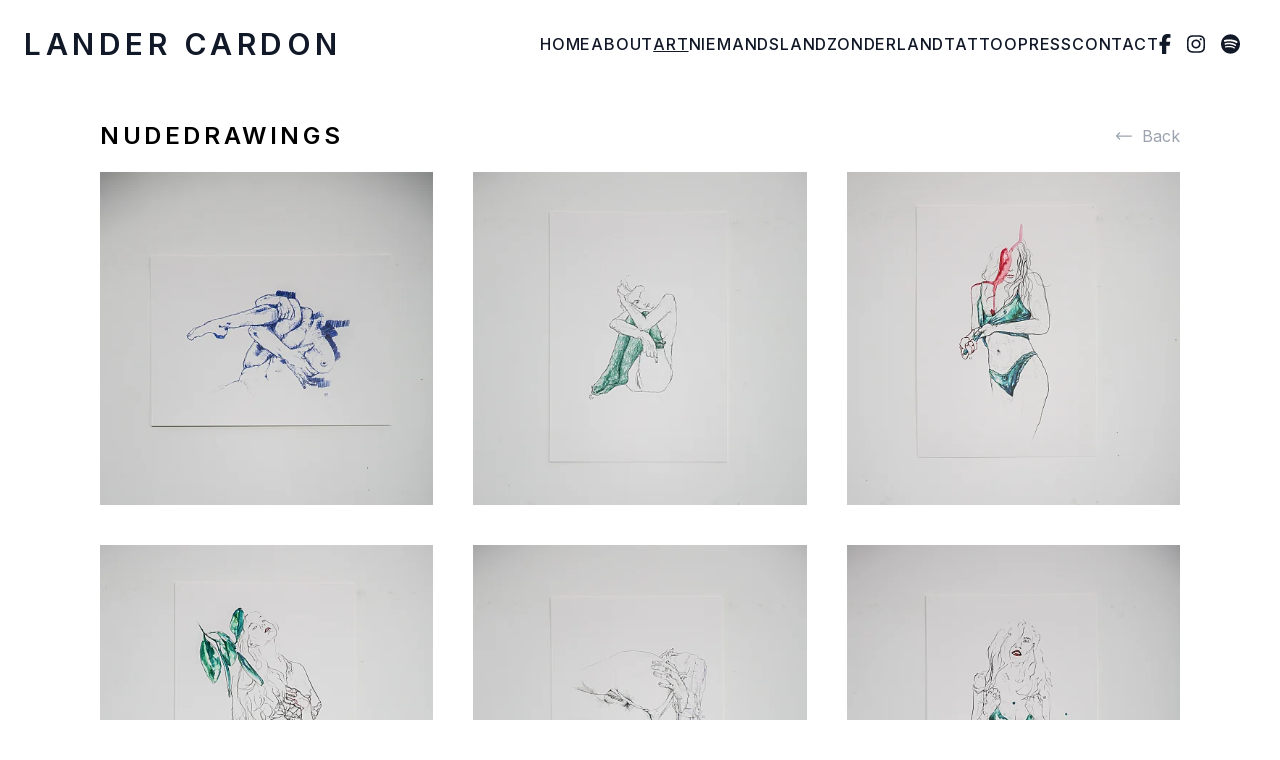

--- FILE ---
content_type: text/html; charset=utf-8
request_url: https://www.landercardon.com/art/nudedrawings
body_size: 20053
content:
<!DOCTYPE html><html lang="en" data-capo=""><head><meta charset="utf-8">
<meta name="viewport" content="initial-scale=1, user-scalable=no, width=device-width, height=device-height, viewport-fit=cover">
<title>Lander Cardon</title>
<style>@import url("https://fonts.googleapis.com/css2?family=Inter:wght@400;500;600;700&display=swap");*,:after,:before{--tw-border-spacing-x:0;--tw-border-spacing-y:0;--tw-translate-x:0;--tw-translate-y:0;--tw-rotate:0;--tw-skew-x:0;--tw-skew-y:0;--tw-scale-x:1;--tw-scale-y:1;--tw-pan-x: ;--tw-pan-y: ;--tw-pinch-zoom: ;--tw-scroll-snap-strictness:proximity;--tw-gradient-from-position: ;--tw-gradient-via-position: ;--tw-gradient-to-position: ;--tw-ordinal: ;--tw-slashed-zero: ;--tw-numeric-figure: ;--tw-numeric-spacing: ;--tw-numeric-fraction: ;--tw-ring-inset: ;--tw-ring-offset-width:0px;--tw-ring-offset-color:#fff;--tw-ring-color:rgba(59,130,246,.5);--tw-ring-offset-shadow:0 0 #0000;--tw-ring-shadow:0 0 #0000;--tw-shadow:0 0 #0000;--tw-shadow-colored:0 0 #0000;--tw-blur: ;--tw-brightness: ;--tw-contrast: ;--tw-grayscale: ;--tw-hue-rotate: ;--tw-invert: ;--tw-saturate: ;--tw-sepia: ;--tw-drop-shadow: ;--tw-backdrop-blur: ;--tw-backdrop-brightness: ;--tw-backdrop-contrast: ;--tw-backdrop-grayscale: ;--tw-backdrop-hue-rotate: ;--tw-backdrop-invert: ;--tw-backdrop-opacity: ;--tw-backdrop-saturate: ;--tw-backdrop-sepia: ;--tw-contain-size: ;--tw-contain-layout: ;--tw-contain-paint: ;--tw-contain-style: }::backdrop{--tw-border-spacing-x:0;--tw-border-spacing-y:0;--tw-translate-x:0;--tw-translate-y:0;--tw-rotate:0;--tw-skew-x:0;--tw-skew-y:0;--tw-scale-x:1;--tw-scale-y:1;--tw-pan-x: ;--tw-pan-y: ;--tw-pinch-zoom: ;--tw-scroll-snap-strictness:proximity;--tw-gradient-from-position: ;--tw-gradient-via-position: ;--tw-gradient-to-position: ;--tw-ordinal: ;--tw-slashed-zero: ;--tw-numeric-figure: ;--tw-numeric-spacing: ;--tw-numeric-fraction: ;--tw-ring-inset: ;--tw-ring-offset-width:0px;--tw-ring-offset-color:#fff;--tw-ring-color:rgba(59,130,246,.5);--tw-ring-offset-shadow:0 0 #0000;--tw-ring-shadow:0 0 #0000;--tw-shadow:0 0 #0000;--tw-shadow-colored:0 0 #0000;--tw-blur: ;--tw-brightness: ;--tw-contrast: ;--tw-grayscale: ;--tw-hue-rotate: ;--tw-invert: ;--tw-saturate: ;--tw-sepia: ;--tw-drop-shadow: ;--tw-backdrop-blur: ;--tw-backdrop-brightness: ;--tw-backdrop-contrast: ;--tw-backdrop-grayscale: ;--tw-backdrop-hue-rotate: ;--tw-backdrop-invert: ;--tw-backdrop-opacity: ;--tw-backdrop-saturate: ;--tw-backdrop-sepia: ;--tw-contain-size: ;--tw-contain-layout: ;--tw-contain-paint: ;--tw-contain-style: }
/*! tailwindcss v3.4.13 | MIT License | https://tailwindcss.com*/*,:after,:before{border:0 solid #e5e7eb;box-sizing:border-box}:after,:before{--tw-content:""}:host,html{line-height:1.5;-webkit-text-size-adjust:100%;font-family:Inter,sans-serif;font-feature-settings:normal;font-variation-settings:normal;-moz-tab-size:4;-o-tab-size:4;tab-size:4;-webkit-tap-highlight-color:transparent}body{line-height:inherit;margin:0}hr{border-top-width:1px;color:inherit;height:0}abbr:where([title]){-webkit-text-decoration:underline dotted;text-decoration:underline dotted}h1,h2,h3,h4,h5,h6{font-size:inherit;font-weight:inherit}a{color:inherit;text-decoration:inherit}b,strong{font-weight:bolder}code,kbd,pre,samp{font-family:ui-monospace,SFMono-Regular,Menlo,Monaco,Consolas,Liberation Mono,Courier New,monospace;font-feature-settings:normal;font-size:1em;font-variation-settings:normal}small{font-size:80%}sub,sup{font-size:75%;line-height:0;position:relative;vertical-align:baseline}sub{bottom:-.25em}sup{top:-.5em}table{border-collapse:collapse;border-color:inherit;text-indent:0}button,input,optgroup,select,textarea{color:inherit;font-family:inherit;font-feature-settings:inherit;font-size:100%;font-variation-settings:inherit;font-weight:inherit;letter-spacing:inherit;line-height:inherit;margin:0;padding:0}button,select{text-transform:none}button,input:where([type=button]),input:where([type=reset]),input:where([type=submit]){-webkit-appearance:button;background-color:transparent;background-image:none}:-moz-focusring{outline:auto}:-moz-ui-invalid{box-shadow:none}progress{vertical-align:baseline}::-webkit-inner-spin-button,::-webkit-outer-spin-button{height:auto}[type=search]{-webkit-appearance:textfield;outline-offset:-2px}::-webkit-search-decoration{-webkit-appearance:none}::-webkit-file-upload-button{-webkit-appearance:button;font:inherit}summary{display:list-item}blockquote,dd,dl,figure,h1,h2,h3,h4,h5,h6,hr,p,pre{margin:0}fieldset{margin:0}fieldset,legend{padding:0}menu,ol,ul{list-style:none;margin:0;padding:0}dialog{padding:0}textarea{resize:vertical}input::-moz-placeholder,textarea::-moz-placeholder{color:#9ca3af;opacity:1}input::placeholder,textarea::placeholder{color:#9ca3af;opacity:1}[role=button],button{cursor:pointer}:disabled{cursor:default}audio,canvas,embed,iframe,img,object,svg,video{display:block;vertical-align:middle}img,video{height:auto;max-width:100%}[hidden]{display:none}.container{width:100%}@media (min-width:640px){.container{max-width:640px}}@media (min-width:768px){.container{max-width:768px}}@media (min-width:1024px){.container{max-width:1024px}}@media (min-width:1280px){.container{max-width:1280px}}@media (min-width:1536px){.container{max-width:1536px}}.sr-only{height:1px;margin:-1px;overflow:hidden;padding:0;position:absolute;width:1px;clip:rect(0,0,0,0);border-width:0;white-space:nowrap}.visible{visibility:visible}.fixed{position:fixed}.relative{position:relative}.inset-0{inset:0}.top-0{top:0}.z-40{z-index:40}.mx-auto{margin-left:auto;margin-right:auto}.my-16{margin-bottom:4rem;margin-top:4rem}.my-4{margin-bottom:1rem;margin-top:1rem}.mb-0{margin-bottom:0}.mb-10{margin-bottom:2.5rem}.mb-3{margin-bottom:.75rem}.mb-5{margin-bottom:1.25rem}.mb-7{margin-bottom:1.75rem}.ml-2{margin-left:.5rem}.mr-4{margin-right:1rem}.mt-20{margin-top:5rem}.mt-3{margin-top:.75rem}.mt-5{margin-top:1.25rem}.flex{display:flex}.inline-flex{display:inline-flex}.grid{display:grid}.hidden{display:none}.h-5{height:1.25rem}.h-6{height:1.5rem}.h-8{height:2rem}.h-full{height:100%}.h-screen{height:100vh}.w-5{width:1.25rem}.w-6{width:1.5rem}.w-8{width:2rem}.w-\[350px\]{width:350px}.w-auto{width:auto}.w-full{width:100%}.max-w-40{max-width:10rem}.max-w-md{max-width:28rem}.flex-none{flex:none}.grow{flex-grow:1}.-translate-x-full{--tw-translate-x:-100%}.-translate-x-full,.translate-x-0{transform:translate(var(--tw-translate-x),var(--tw-translate-y)) rotate(var(--tw-rotate)) skewX(var(--tw-skew-x)) skewY(var(--tw-skew-y)) scaleX(var(--tw-scale-x)) scaleY(var(--tw-scale-y))}.translate-x-0{--tw-translate-x:0px}.transform{transform:translate(var(--tw-translate-x),var(--tw-translate-y)) rotate(var(--tw-rotate)) skewX(var(--tw-skew-x)) skewY(var(--tw-skew-y)) scaleX(var(--tw-scale-x)) scaleY(var(--tw-scale-y))}.cursor-pointer{cursor:pointer}.grid-cols-1{grid-template-columns:repeat(1,minmax(0,1fr))}.flex-row{flex-direction:row}.flex-col{flex-direction:column}.items-center{align-items:center}.justify-center{justify-content:center}.justify-between{justify-content:space-between}.gap-10{gap:2.5rem}.gap-3{gap:.75rem}.gap-4{gap:1rem}.gap-5{gap:1.25rem}.space-y-2>:not([hidden])~:not([hidden]){--tw-space-y-reverse:0;margin-bottom:calc(.5rem*var(--tw-space-y-reverse));margin-top:calc(.5rem*(1 - var(--tw-space-y-reverse)))}.space-y-4>:not([hidden])~:not([hidden]){--tw-space-y-reverse:0;margin-bottom:calc(1rem*var(--tw-space-y-reverse));margin-top:calc(1rem*(1 - var(--tw-space-y-reverse)))}.overflow-y-auto{overflow-y:auto}.whitespace-pre-wrap{white-space:pre-wrap}.border-b-2{border-bottom-width:2px}.border-none{border-style:none}.border-black{--tw-border-opacity:1;border-color:rgb(0 0 0/var(--tw-border-opacity))}.border-b-black{--tw-border-opacity:1;border-bottom-color:rgb(0 0 0/var(--tw-border-opacity))}.bg-black{--tw-bg-opacity:1;background-color:rgb(0 0 0/var(--tw-bg-opacity))}.bg-white{--tw-bg-opacity:1;background-color:rgb(255 255 255/var(--tw-bg-opacity))}.bg-opacity-50{--tw-bg-opacity:0.5}.bg-contain{background-size:contain}.bg-center{background-position:50%}.bg-no-repeat{background-repeat:no-repeat}.p-5{padding:1.25rem}.p-6{padding:1.5rem}.px-10{padding-left:2.5rem;padding-right:2.5rem}.py-10{padding-bottom:2.5rem;padding-top:2.5rem}.py-2{padding-bottom:.5rem;padding-top:.5rem}.pb-10{padding-bottom:2.5rem}.pl-0{padding-left:0}.pr-2{padding-right:.5rem}.pt-1{padding-top:.25rem}.pt-10{padding-top:2.5rem}.pt-8{padding-top:2rem}.text-center{text-align:center}.text-2xl{font-size:1.5rem;line-height:2rem}.text-lg{font-size:1.125rem}.text-lg,.text-xl{line-height:1.75rem}.text-xl{font-size:1.25rem}.font-medium{font-weight:500}.font-semibold{font-weight:600}.uppercase{text-transform:uppercase}.leading-6{line-height:1.5rem}.tracking-wider{letter-spacing:.05em}.tracking-widest{letter-spacing:.15em}.text-gray-400{--tw-text-opacity:1;color:rgb(156 163 175/var(--tw-text-opacity))}.text-gray-800{--tw-text-opacity:1;color:rgb(31 41 55/var(--tw-text-opacity))}.text-gray-900{--tw-text-opacity:1;color:rgb(17 24 39/var(--tw-text-opacity))}.text-white{--tw-text-opacity:1;color:rgb(255 255 255/var(--tw-text-opacity))}.underline{text-decoration-line:underline}.underline-offset-8{text-underline-offset:8px}.opacity-0{opacity:0}.opacity-10{opacity:.1}.opacity-100{opacity:1}.opacity-50{opacity:.5}.opacity-75{opacity:.75}.shadow-xl{--tw-shadow:0 20px 25px -5px rgba(0,0,0,.1),0 8px 10px -6px rgba(0,0,0,.1);--tw-shadow-colored:0 20px 25px -5px var(--tw-shadow-color),0 8px 10px -6px var(--tw-shadow-color);box-shadow:var(--tw-ring-offset-shadow,0 0 #0000),var(--tw-ring-shadow,0 0 #0000),var(--tw-shadow)}.outline-none{outline:2px solid transparent;outline-offset:2px}.transition{transition-duration:.15s;transition-property:color,background-color,border-color,text-decoration-color,fill,stroke,opacity,box-shadow,transform,filter,-webkit-backdrop-filter;transition-property:color,background-color,border-color,text-decoration-color,fill,stroke,opacity,box-shadow,transform,filter,backdrop-filter;transition-property:color,background-color,border-color,text-decoration-color,fill,stroke,opacity,box-shadow,transform,filter,backdrop-filter,-webkit-backdrop-filter;transition-timing-function:cubic-bezier(.4,0,.2,1)}.transition-opacity{transition-duration:.15s;transition-property:opacity;transition-timing-function:cubic-bezier(.4,0,.2,1)}.duration-300{transition-duration:.3s}.ease-in-out{transition-timing-function:cubic-bezier(.4,0,.2,1)}.ease-linear{transition-timing-function:linear}.vel-modal{background:rgba(0,0,0,.9)!important}.hover\:text-gray-900:hover{--tw-text-opacity:1;color:rgb(17 24 39/var(--tw-text-opacity))}@media (min-width:768px){.md\:flex{display:flex}.md\:hidden{display:none}.md\:grid-cols-2{grid-template-columns:repeat(2,minmax(0,1fr))}.md\:flex-row{flex-direction:row}.md\:text-2xl{font-size:1.5rem;line-height:2rem}}@media (min-width:1024px){.lg\:mx-20{margin-left:5rem;margin-right:5rem}.lg\:my-8{margin-bottom:2rem;margin-top:2rem}.lg\:flex{display:flex}.lg\:hidden{display:none}.lg\:grid-cols-3{grid-template-columns:repeat(3,minmax(0,1fr))}.lg\:flex-row{flex-direction:row}.lg\:py-10{padding-bottom:2.5rem;padding-top:2.5rem}.lg\:text-3xl{font-size:1.875rem;line-height:2.25rem}}@media (min-width:1280px){.xl\:max-w-\[1140px\]{max-width:1140px}}</style>
<style>:host,:root{--fa-font-solid:normal 900 1em/1 "Font Awesome 6 Free";--fa-font-regular:normal 400 1em/1 "Font Awesome 6 Free";--fa-font-light:normal 300 1em/1 "Font Awesome 6 Pro";--fa-font-thin:normal 100 1em/1 "Font Awesome 6 Pro";--fa-font-duotone:normal 900 1em/1 "Font Awesome 6 Duotone";--fa-font-brands:normal 400 1em/1 "Font Awesome 6 Brands";--fa-font-sharp-solid:normal 900 1em/1 "Font Awesome 6 Sharp";--fa-font-sharp-regular:normal 400 1em/1 "Font Awesome 6 Sharp";--fa-font-sharp-light:normal 300 1em/1 "Font Awesome 6 Sharp";--fa-font-sharp-thin:normal 100 1em/1 "Font Awesome 6 Sharp";--fa-font-sharp-duotone-solid:normal 900 1em/1 "Font Awesome 6 Sharp Duotone"}svg:not(:host).svg-inline--fa,svg:not(:root).svg-inline--fa{box-sizing:content-box;overflow:visible}.svg-inline--fa{display:var(--fa-display,inline-block);height:1em;overflow:visible;vertical-align:-.125em}.svg-inline--fa.fa-2xs{vertical-align:.1em}.svg-inline--fa.fa-xs{vertical-align:0}.svg-inline--fa.fa-sm{vertical-align:-.07143em}.svg-inline--fa.fa-lg{vertical-align:-.2em}.svg-inline--fa.fa-xl{vertical-align:-.25em}.svg-inline--fa.fa-2xl{vertical-align:-.3125em}.svg-inline--fa.fa-pull-left{margin-right:var(--fa-pull-margin,.3em);width:auto}.svg-inline--fa.fa-pull-right{margin-left:var(--fa-pull-margin,.3em);width:auto}.svg-inline--fa.fa-li{top:.25em;width:var(--fa-li-width,2em)}.svg-inline--fa.fa-fw{width:var(--fa-fw-width,1.25em)}.fa-layers svg.svg-inline--fa{bottom:0;left:0;margin:auto;position:absolute;right:0;top:0}.fa-layers-counter,.fa-layers-text{display:inline-block;position:absolute;text-align:center}.fa-layers{display:inline-block;height:1em;position:relative;text-align:center;vertical-align:-.125em;width:1em}.fa-layers svg.svg-inline--fa{transform-origin:center center}.fa-layers-text{left:50%;top:50%;transform:translate(-50%,-50%);transform-origin:center center}.fa-layers-counter{background-color:var(--fa-counter-background-color,#ff253a);border-radius:var(--fa-counter-border-radius,1em);box-sizing:border-box;color:var(--fa-inverse,#fff);line-height:var(--fa-counter-line-height,1);max-width:var(--fa-counter-max-width,5em);min-width:var(--fa-counter-min-width,1.5em);overflow:hidden;padding:var(--fa-counter-padding,.25em .5em);right:var(--fa-right,0);text-overflow:ellipsis;top:var(--fa-top,0);transform:scale(var(--fa-counter-scale,.25));transform-origin:top right}.fa-layers-bottom-right{bottom:var(--fa-bottom,0);right:var(--fa-right,0);top:auto;transform:scale(var(--fa-layers-scale,.25));transform-origin:bottom right}.fa-layers-bottom-left{bottom:var(--fa-bottom,0);left:var(--fa-left,0);right:auto;top:auto;transform:scale(var(--fa-layers-scale,.25));transform-origin:bottom left}.fa-layers-top-right{right:var(--fa-right,0);top:var(--fa-top,0);transform:scale(var(--fa-layers-scale,.25));transform-origin:top right}.fa-layers-top-left{left:var(--fa-left,0);right:auto;top:var(--fa-top,0);transform:scale(var(--fa-layers-scale,.25));transform-origin:top left}.fa-1x{font-size:1em}.fa-2x{font-size:2em}.fa-3x{font-size:3em}.fa-4x{font-size:4em}.fa-5x{font-size:5em}.fa-6x{font-size:6em}.fa-7x{font-size:7em}.fa-8x{font-size:8em}.fa-9x{font-size:9em}.fa-10x{font-size:10em}.fa-2xs{font-size:.625em;line-height:.1em;vertical-align:.225em}.fa-xs{font-size:.75em;line-height:.08333em;vertical-align:.125em}.fa-sm{font-size:.875em;line-height:.07143em;vertical-align:.05357em}.fa-lg{font-size:1.25em;line-height:.05em;vertical-align:-.075em}.fa-xl{font-size:1.5em;line-height:.04167em;vertical-align:-.125em}.fa-2xl{font-size:2em;line-height:.03125em;vertical-align:-.1875em}.fa-fw{text-align:center;width:1.25em}.fa-ul{list-style-type:none;margin-left:var(--fa-li-margin,2.5em);padding-left:0}.fa-ul>li{position:relative}.fa-li{left:calc(var(--fa-li-width, 2em)*-1);line-height:inherit;position:absolute;text-align:center;width:var(--fa-li-width,2em)}.fa-border{border-color:var(--fa-border-color,#eee);border-radius:var(--fa-border-radius,.1em);border-style:var(--fa-border-style,solid);border-width:var(--fa-border-width,.08em);padding:var(--fa-border-padding,.2em .25em .15em)}.fa-pull-left{float:left;margin-right:var(--fa-pull-margin,.3em)}.fa-pull-right{float:right;margin-left:var(--fa-pull-margin,.3em)}.fa-beat{animation-delay:var(--fa-animation-delay,0s);animation-direction:var(--fa-animation-direction,normal);animation-duration:var(--fa-animation-duration,1s);animation-iteration-count:var(--fa-animation-iteration-count,infinite);animation-name:fa-beat;animation-timing-function:var(--fa-animation-timing,ease-in-out)}.fa-bounce{animation-delay:var(--fa-animation-delay,0s);animation-direction:var(--fa-animation-direction,normal);animation-duration:var(--fa-animation-duration,1s);animation-iteration-count:var(--fa-animation-iteration-count,infinite);animation-name:fa-bounce;animation-timing-function:var(--fa-animation-timing,cubic-bezier(.28,.84,.42,1))}.fa-fade{animation-iteration-count:var(--fa-animation-iteration-count,infinite);animation-name:fa-fade;animation-timing-function:var(--fa-animation-timing,cubic-bezier(.4,0,.6,1))}.fa-beat-fade,.fa-fade{animation-delay:var(--fa-animation-delay,0s);animation-direction:var(--fa-animation-direction,normal);animation-duration:var(--fa-animation-duration,1s)}.fa-beat-fade{animation-iteration-count:var(--fa-animation-iteration-count,infinite);animation-name:fa-beat-fade;animation-timing-function:var(--fa-animation-timing,cubic-bezier(.4,0,.6,1))}.fa-flip{animation-delay:var(--fa-animation-delay,0s);animation-direction:var(--fa-animation-direction,normal);animation-duration:var(--fa-animation-duration,1s);animation-iteration-count:var(--fa-animation-iteration-count,infinite);animation-name:fa-flip;animation-timing-function:var(--fa-animation-timing,ease-in-out)}.fa-shake{animation-duration:var(--fa-animation-duration,1s);animation-iteration-count:var(--fa-animation-iteration-count,infinite);animation-name:fa-shake;animation-timing-function:var(--fa-animation-timing,linear)}.fa-shake,.fa-spin{animation-delay:var(--fa-animation-delay,0s);animation-direction:var(--fa-animation-direction,normal)}.fa-spin{animation-duration:var(--fa-animation-duration,2s);animation-iteration-count:var(--fa-animation-iteration-count,infinite);animation-name:fa-spin;animation-timing-function:var(--fa-animation-timing,linear)}.fa-spin-reverse{--fa-animation-direction:reverse}.fa-pulse,.fa-spin-pulse{animation-direction:var(--fa-animation-direction,normal);animation-duration:var(--fa-animation-duration,1s);animation-iteration-count:var(--fa-animation-iteration-count,infinite);animation-name:fa-spin;animation-timing-function:var(--fa-animation-timing,steps(8))}@media (prefers-reduced-motion:reduce){.fa-beat,.fa-beat-fade,.fa-bounce,.fa-fade,.fa-flip,.fa-pulse,.fa-shake,.fa-spin,.fa-spin-pulse{animation-delay:-1ms;animation-duration:1ms;animation-iteration-count:1;transition-delay:0s;transition-duration:0s}}@keyframes fa-beat{0%,90%{transform:scale(1)}45%{transform:scale(var(--fa-beat-scale,1.25))}}@keyframes fa-bounce{0%{transform:scale(1) translateY(0)}10%{transform:scale(var(--fa-bounce-start-scale-x,1.1),var(--fa-bounce-start-scale-y,.9)) translateY(0)}30%{transform:scale(var(--fa-bounce-jump-scale-x,.9),var(--fa-bounce-jump-scale-y,1.1)) translateY(var(--fa-bounce-height,-.5em))}50%{transform:scale(var(--fa-bounce-land-scale-x,1.05),var(--fa-bounce-land-scale-y,.95)) translateY(0)}57%{transform:scale(1) translateY(var(--fa-bounce-rebound,-.125em))}64%{transform:scale(1) translateY(0)}to{transform:scale(1) translateY(0)}}@keyframes fa-fade{50%{opacity:var(--fa-fade-opacity,.4)}}@keyframes fa-beat-fade{0%,to{opacity:var(--fa-beat-fade-opacity,.4);transform:scale(1)}50%{opacity:1;transform:scale(var(--fa-beat-fade-scale,1.125))}}@keyframes fa-flip{50%{transform:rotate3d(var(--fa-flip-x,0),var(--fa-flip-y,1),var(--fa-flip-z,0),var(--fa-flip-angle,-180deg))}}@keyframes fa-shake{0%{transform:rotate(-15deg)}4%{transform:rotate(15deg)}24%,8%{transform:rotate(-18deg)}12%,28%{transform:rotate(18deg)}16%{transform:rotate(-22deg)}20%{transform:rotate(22deg)}32%{transform:rotate(-12deg)}36%{transform:rotate(12deg)}40%,to{transform:rotate(0deg)}}@keyframes fa-spin{0%{transform:rotate(0deg)}to{transform:rotate(1turn)}}.fa-rotate-90{transform:rotate(90deg)}.fa-rotate-180{transform:rotate(180deg)}.fa-rotate-270{transform:rotate(270deg)}.fa-flip-horizontal{transform:scaleX(-1)}.fa-flip-vertical{transform:scaleY(-1)}.fa-flip-both,.fa-flip-horizontal.fa-flip-vertical{transform:scale(-1)}.fa-rotate-by{transform:rotate(var(--fa-rotate-angle,0))}.fa-stack{display:inline-block;height:2em;position:relative;vertical-align:middle;width:2.5em}.fa-stack-1x,.fa-stack-2x{bottom:0;left:0;margin:auto;position:absolute;right:0;top:0;z-index:var(--fa-stack-z-index,auto)}.svg-inline--fa.fa-stack-1x{height:1em;width:1.25em}.svg-inline--fa.fa-stack-2x{height:2em;width:2.5em}.fa-inverse{color:var(--fa-inverse,#fff)}.fa-sr-only,.fa-sr-only-focusable:not(:focus),.sr-only,.sr-only-focusable:not(:focus){height:1px;margin:-1px;overflow:hidden;padding:0;position:absolute;width:1px;clip:rect(0,0,0,0);border-width:0;white-space:nowrap}.svg-inline--fa .fa-primary{fill:var(--fa-primary-color,currentColor);opacity:var(--fa-primary-opacity,1)}.svg-inline--fa .fa-secondary{fill:var(--fa-secondary-color,currentColor)}.svg-inline--fa .fa-secondary,.svg-inline--fa.fa-swap-opacity .fa-primary{opacity:var(--fa-secondary-opacity,.4)}.svg-inline--fa.fa-swap-opacity .fa-secondary{opacity:var(--fa-primary-opacity,1)}.svg-inline--fa mask .fa-primary,.svg-inline--fa mask .fa-secondary{fill:#000}.fa-duotone.fa-inverse,.fad.fa-inverse{color:var(--fa-inverse,#fff)}</style>
<style>.home[data-v-419b5f77]{text-decoration:none!important}.router-link-active[data-v-419b5f77]{text-decoration:underline}</style>
<link rel="stylesheet" href="/_nuxt/default.DiX4OIRr.css">
<link rel="modulepreload" as="script" crossorigin="" href="/_nuxt/BH-oeGhs.js">
<link rel="modulepreload" as="script" crossorigin="" href="/_nuxt/BPcRmo4I.js">
<link rel="modulepreload" as="script" crossorigin="" href="/_nuxt/DQ8XcsGz.js">
<link rel="modulepreload" as="script" crossorigin="" href="/_nuxt/BKwfAUYS.js">
<link rel="modulepreload" as="script" crossorigin="" href="/_nuxt/CiFL_Tq3.js">
<link rel="modulepreload" as="script" crossorigin="" href="/_nuxt/Ct2n7xmB.js">
<link rel="modulepreload" as="script" crossorigin="" href="/_nuxt/2c27CNuy.js">
<link rel="modulepreload" as="script" crossorigin="" href="/_nuxt/BqskQoqe.js">
<link rel="modulepreload" as="script" crossorigin="" href="/_nuxt/B9xYb4Nv.js">
<link rel="modulepreload" as="script" crossorigin="" href="/_nuxt/g8Rn0sBl.js">
<link rel="modulepreload" as="script" crossorigin="" href="/_nuxt/B1yXJxy8.js">
<link rel="prefetch" as="script" crossorigin="" href="/_nuxt/B8FK2ZvY.js">
<link rel="prefetch" as="script" crossorigin="" href="/_nuxt/DDZqcjxA.js">
<link rel="prefetch" as="script" crossorigin="" href="/_nuxt/BuePqVWK.js">
<meta name="description" content="Born in 1994. Works and lives in Dendermonde. Master degree visual arts at Royal Academie for fine Arts Ghent. Co-founder artist collective ZONDERLAND. Running artist-run space and tattoo studio Niemandsland.">
<meta property="og:type" content="website">
<meta property="og:url" content="https://www.landercardon.com">
<meta property="og:title" content="Lander Cardon">
<meta property="og:description" content="Born in 1994. Works and lives in Dendermonde. Master degree visual arts at Royal Academie for fine Arts Ghent. Co-founder artist collective ZONDERLAND. Running artist-run space and tattoo studio Niemandsland.">
<meta property="og:image" content="/landercardon.jpg">
<link rel="apple-touch-icon" sizes="180x180" href="/apple-touch-icon.png">
<link rel="icon" type="image/png" sizes="32x32" href="/favicon-32x32.png">
<link rel="icon" type="image/png" sizes="16x16" href="/favicon-16x16.png">
<link rel="manifest" href="/site.webmanifest">
<script type="module" src="/_nuxt/BH-oeGhs.js" crossorigin=""></script>
<script id="unhead:payload" type="application/json">{"title":"Lander Cardon"}</script><style type="text/css">.vel-fade-enter-active,.vel-fade-leave-active{-webkit-transition:all .3s ease;transition:all .3s ease}.vel-fade-enter-from,.vel-fade-leave-to{opacity:0}.vel-img-swiper{display:block;position:relative}.vel-modal{background:rgba(0,0,0,.5);bottom:0;left:0;margin:0;position:fixed;right:0;top:0;z-index:9998}.vel-img-wrapper{left:50%;margin:0;position:absolute;top:50%;-webkit-transform:translate(-50% -50%);transform:translate(-50% -50%);-webkit-transition:.3s linear;transition:.3s linear;will-change:transform opacity}.vel-img,.vel-img-wrapper{-webkit-user-select:none;-moz-user-select:none;-ms-user-select:none;user-select:none}.vel-img{background-color:rgba(0,0,0,.7);-webkit-box-shadow:0 5px 20px 2px rgba(0,0,0,.7);box-shadow:0 5px 20px 2px rgba(0,0,0,.7);display:block;max-height:80vh;max-width:80vw;position:relative;-webkit-transition:-webkit-transform .3s ease-in-out;transition:-webkit-transform .3s ease-in-out;transition:transform .3s ease-in-out;transition:transform .3s ease-in-out,-webkit-transform .3s ease-in-out}@media (max-width:750px){.vel-img{max-height:95vh;max-width:85vw}}.vel-btns-wrapper{position:static}.vel-btns-wrapper .btn__close,.vel-btns-wrapper .btn__next,.vel-btns-wrapper .btn__prev{-webkit-tap-highlight-color:transparent;color:#fff;cursor:pointer;font-size:32px;opacity:.6;outline:none;position:absolute;top:50%;-webkit-transform:translateY(-50%);transform:translateY(-50%);-webkit-transition:.15s linear;transition:.15s linear;-webkit-user-select:none;-moz-user-select:none;-ms-user-select:none;user-select:none}.vel-btns-wrapper .btn__close:hover,.vel-btns-wrapper .btn__next:hover,.vel-btns-wrapper .btn__prev:hover{opacity:1}.vel-btns-wrapper .btn__close.disable,.vel-btns-wrapper .btn__close.disable:hover,.vel-btns-wrapper .btn__next.disable,.vel-btns-wrapper .btn__next.disable:hover,.vel-btns-wrapper .btn__prev.disable,.vel-btns-wrapper .btn__prev.disable:hover{cursor:default;opacity:.2}.vel-btns-wrapper .btn__next{right:12px}.vel-btns-wrapper .btn__prev{left:12px}.vel-btns-wrapper .btn__close{right:10px;top:24px}@media (max-width:750px){.vel-btns-wrapper .btn__next,.vel-btns-wrapper .btn__prev{font-size:20px}.vel-btns-wrapper .btn__close{font-size:24px}.vel-btns-wrapper .btn__next{right:4px}.vel-btns-wrapper .btn__prev{left:4px}}.vel-modal.is-rtl .vel-btns-wrapper .btn__next{left:12px;right:auto}.vel-modal.is-rtl .vel-btns-wrapper .btn__prev{left:auto;right:12px}@media (max-width:750px){.vel-modal.is-rtl .vel-btns-wrapper .btn__next{left:4px;right:auto}.vel-modal.is-rtl .vel-btns-wrapper .btn__prev{left:auto;right:4px}}.vel-modal.is-rtl .vel-img-title{direction:rtl}</style><style type="text/css">.vel-loading{left:50%;position:absolute;top:50%;-webkit-transform:translate(-50%,-50%);transform:translate(-50%,-50%)}.vel-loading .ring{display:inline-block;height:64px;width:64px}.vel-loading .ring:after{-webkit-animation:ring 1.2s linear infinite;animation:ring 1.2s linear infinite;border-color:hsla(0,0%,100%,.7) transparent;border-radius:50%;border-style:solid;border-width:5px;content:" ";display:block;height:46px;margin:1px;width:46px}@-webkit-keyframes ring{0%{-webkit-transform:rotate(0deg);transform:rotate(0deg)}to{-webkit-transform:rotate(1turn);transform:rotate(1turn)}}@keyframes ring{0%{-webkit-transform:rotate(0deg);transform:rotate(0deg)}to{-webkit-transform:rotate(1turn);transform:rotate(1turn)}}</style><style type="text/css">.vel-on-error{left:50%;position:absolute;top:50%;-webkit-transform:translate(-50%,-50%);transform:translate(-50%,-50%)}.vel-on-error .icon{color:#aaa;font-size:80px}</style><style type="text/css">.vel-img-title{bottom:60px;color:#ccc;cursor:default;font-size:12px;left:50%;line-height:1;max-width:80%;opacity:.8;overflow:hidden;position:absolute;text-align:center;text-overflow:ellipsis;-webkit-transform:translate(-50%);transform:translate(-50%);-webkit-transition:opacity .15s;transition:opacity .15s;white-space:nowrap}.vel-img-title:hover{opacity:1}</style><style type="text/css">.vel-icon{fill:currentColor;height:1em;overflow:hidden;vertical-align:-.15em;width:1em}</style><style type="text/css">.vel-toolbar{border-radius:4px;bottom:8px;display:-webkit-box;display:-ms-flexbox;display:flex;left:50%;opacity:.9;overflow:hidden;padding:0;position:absolute;-webkit-transform:translate(-50%);transform:translate(-50%)}.vel-toolbar,.vel-toolbar .toolbar-btn{background-color:#2d2d2d;-webkit-user-select:none;-moz-user-select:none;-ms-user-select:none;user-select:none}.vel-toolbar .toolbar-btn{-ms-flex-negative:0;-webkit-tap-highlight-color:transparent;color:#fff;cursor:pointer;flex-shrink:0;font-size:20px;outline:none;padding:6px 10px}.vel-toolbar .toolbar-btn:active,.vel-toolbar .toolbar-btn:hover{background-color:#3d3d3d}</style><link rel="modulepreload" as="script" crossorigin="" href="https://www.landercardon.com/_nuxt/Cr7BKd_S.js"><link rel="modulepreload" as="script" crossorigin="" href="https://www.landercardon.com/_nuxt/DVx5MM8g.js"><link rel="stylesheet" crossorigin="" href="https://www.landercardon.com/_nuxt/about.BBCZd_12.css"><link rel="modulepreload" as="script" crossorigin="" href="https://www.landercardon.com/_nuxt/B5DjgA_H.js"><link rel="modulepreload" as="script" crossorigin="" href="https://www.landercardon.com/_nuxt/Ccc8-4pp.js"><link rel="modulepreload" as="script" crossorigin="" href="https://www.landercardon.com/_nuxt/BIqlUsNm.js"><link rel="stylesheet" crossorigin="" href="https://www.landercardon.com/_nuxt/tattoo.BoBD4v2J.css"><link rel="modulepreload" as="script" crossorigin="" href="https://www.landercardon.com/_nuxt/Cd-kG10e.js"><link rel="modulepreload" as="script" crossorigin="" href="https://www.landercardon.com/_nuxt/yJwRJ_W4.js"></head><body><div id="__nuxt"><div class="h-full bg-white"><div id="header" class="fixed w-full top-0 animated"><!--[--><!----><div class="bg-white text-gray-900 relative flex w-full justify-center items-center p-6" data-v-419b5f77=""><div class="flex flex-row grow gap-5 items-center" data-v-419b5f77=""><button type="button" class="inline-flex lg:hidden cursor-pointer border-none pl-0 py-2 pr-2 items-center justify-center outline-none" aria-expanded="false" data-v-419b5f77=""><span class="sr-only" data-v-419b5f77="">Open menu</span><svg class="h-8 w-8" xmlns="http://www.w3.org/2000/svg" fill="none" viewBox="0 0 24 24" stroke-width="1.5" stroke="currentColor" aria-hidden="true" data-v-419b5f77=""><path strokelinecap="round" strokelinejoin="round" d="M3.75 6.75h16.5M3.75 12h16.5m-16.5 5.25H12" data-v-419b5f77=""></path></svg></button><a href="/" class="home" data-v-419b5f77=""><div class="uppercase font-semibold text-xl md:text-2xl lg:text-3xl tracking-widest" data-v-419b5f77=""> Lander Cardon </div></a></div><div class="hidden lg:flex items-center gap-10" data-v-419b5f77=""><div class="flex flex-row gap-5 uppercase font-medium tracking-wider w-100 underline-offset-8" data-v-419b5f77=""><a href="/" class="py-2" exact="" data-v-419b5f77="">Home</a><a href="/about" class="py-2" exact="" data-v-419b5f77="">About</a><a href="/art" class="router-link-active py-2" data-v-419b5f77="">Art</a><a href="/niemandsland" class="py-2" data-v-419b5f77="">Niemandsland</a><a href="https://www.zonderland.be/" target="_blank" class="py-2" data-v-419b5f77="">Zonderland</a><a href="/tattoo" class="py-2" exact="" data-v-419b5f77="">Tattoo</a><a href="/press" class="py-2" exact="" data-v-419b5f77="">Press</a><a href="/contact" class="py-2" exact="" data-v-419b5f77="">Contact</a></div><div class="flex flex-row gap-3" data-v-419b5f77=""><!--[--><div data-v-419b5f77=""><a href="https://www.facebook.com/landercardonartist" target="_blank" class="fs-20 lh-1 mr-4" data-v-419b5f77=""><svg class="svg-inline--fa fa-facebook-f fa-lg icon" style="" aria-hidden="true" focusable="false" data-prefix="fab" data-icon="facebook-f" role="img" xmlns="http://www.w3.org/2000/svg" viewBox="0 0 320 512" data-v-419b5f77=""><path class="" style="" fill="currentColor" d="M80 299.3V512H196V299.3h86.5l18-97.8H196V166.9c0-51.7 20.3-71.5 72.7-71.5c16.3 0 29.4 .4 37 1.2V7.9C291.4 4 256.4 0 236.2 0C129.3 0 80 50.5 80 159.4v42.1H14v97.8H80z"></path></svg></a></div><div data-v-419b5f77=""><a href="https://www.instagram.com/landercardon/" target="_blank" class="fs-20 lh-1 mr-4" data-v-419b5f77=""><svg class="svg-inline--fa fa-instagram fa-lg icon" style="" aria-hidden="true" focusable="false" data-prefix="fab" data-icon="instagram" role="img" xmlns="http://www.w3.org/2000/svg" viewBox="0 0 448 512" data-v-419b5f77=""><path class="" style="" fill="currentColor" d="M224.1 141c-63.6 0-114.9 51.3-114.9 114.9s51.3 114.9 114.9 114.9S339 319.5 339 255.9 287.7 141 224.1 141zm0 189.6c-41.1 0-74.7-33.5-74.7-74.7s33.5-74.7 74.7-74.7 74.7 33.5 74.7 74.7-33.6 74.7-74.7 74.7zm146.4-194.3c0 14.9-12 26.8-26.8 26.8-14.9 0-26.8-12-26.8-26.8s12-26.8 26.8-26.8 26.8 12 26.8 26.8zm76.1 27.2c-1.7-35.9-9.9-67.7-36.2-93.9-26.2-26.2-58-34.4-93.9-36.2-37-2.1-147.9-2.1-184.9 0-35.8 1.7-67.6 9.9-93.9 36.1s-34.4 58-36.2 93.9c-2.1 37-2.1 147.9 0 184.9 1.7 35.9 9.9 67.7 36.2 93.9s58 34.4 93.9 36.2c37 2.1 147.9 2.1 184.9 0 35.9-1.7 67.7-9.9 93.9-36.2 26.2-26.2 34.4-58 36.2-93.9 2.1-37 2.1-147.8 0-184.8zM398.8 388c-7.8 19.6-22.9 34.7-42.6 42.6-29.5 11.7-99.5 9-132.1 9s-102.7 2.6-132.1-9c-19.6-7.8-34.7-22.9-42.6-42.6-11.7-29.5-9-99.5-9-132.1s-2.6-102.7 9-132.1c7.8-19.6 22.9-34.7 42.6-42.6 29.5-11.7 99.5-9 132.1-9s102.7-2.6 132.1 9c19.6 7.8 34.7 22.9 42.6 42.6 11.7 29.5 9 99.5 9 132.1s2.7 102.7-9 132.1z"></path></svg></a></div><div data-v-419b5f77=""><a href="https://open.spotify.com/artist/05qtFEGF8DS6WEdtA6wqng?si=kBmdnGgeT9i3OMsz5mFGZQ&amp;nd=1" target="_blank" class="fs-20 lh-1 mr-4" data-v-419b5f77=""><svg class="svg-inline--fa fa-spotify fa-lg icon" style="" aria-hidden="true" focusable="false" data-prefix="fab" data-icon="spotify" role="img" xmlns="http://www.w3.org/2000/svg" viewBox="0 0 496 512" data-v-419b5f77=""><path class="" style="" fill="currentColor" d="M248 8C111.1 8 0 119.1 0 256s111.1 248 248 248 248-111.1 248-248S384.9 8 248 8zm100.7 364.9c-4.2 0-6.8-1.3-10.7-3.6-62.4-37.6-135-39.2-206.7-24.5-3.9 1-9 2.6-11.9 2.6-9.7 0-15.8-7.7-15.8-15.8 0-10.3 6.1-15.2 13.6-16.8 81.9-18.1 165.6-16.5 237 26.2 6.1 3.9 9.7 7.4 9.7 16.5s-7.1 15.4-15.2 15.4zm26.9-65.6c-5.2 0-8.7-2.3-12.3-4.2-62.5-37-155.7-51.9-238.6-29.4-4.8 1.3-7.4 2.6-11.9 2.6-10.7 0-19.4-8.7-19.4-19.4s5.2-17.8 15.5-20.7c27.8-7.8 56.2-13.6 97.8-13.6 64.9 0 127.6 16.1 177 45.5 8.1 4.8 11.3 11 11.3 19.7-.1 10.8-8.5 19.5-19.4 19.5zm31-76.2c-5.2 0-8.4-1.3-12.9-3.9-71.2-42.5-198.5-52.7-280.9-29.7-3.6 1-8.1 2.6-12.9 2.6-13.2 0-23.3-10.3-23.3-23.6 0-13.6 8.4-21.3 17.4-23.9 35.2-10.3 74.6-15.2 117.5-15.2 73 0 149.5 15.2 205.4 47.8 7.8 4.5 12.9 10.7 12.9 22.6 0 13.6-11 23.3-23.2 23.3z"></path></svg></a></div><!--]--></div></div></div><!--]--></div><div class="h-full page-container p-5 lg:mx-20 lg:py-10 xl:py-15"><!--[--><div class="container container-xl mx-auto mt-20"><div class="flex items-center justify-between mb-5"><div class="font-semibold text-2xl tracking-widest uppercase">Nudedrawings</div><div><a href="/art" class="router-link-active"><div class="text-gray-400 flex items-center hover:text-gray-900 cursor-pointer"><svg xmlns="http://www.w3.org/2000/svg" fill="none" viewBox="0 0 24 24" stroke-width="1.5" stroke="currentColor" class="w-5 h-5"><path stroke-linecap="round" stroke-linejoin="round" d="M6.75 15.75L3 12m0 0l3.75-3.75M3 12h18"></path></svg><div class="leading-6 ml-2">Back</div></div></a></div></div><div class="grid grid-cols-1 md:grid-cols-2 lg:grid-cols-3 gap-10 pb-10"><!--[--><div class="cursor-pointer"><img onerror="this.setAttribute('data-error', 1)" width="460" height="460" alt="Art photo Nudedrawings/IMG_0371_bzgxcw" loading="lazy" data-nuxt-img="" srcset="https://res.cloudinary.com/dghpmsmby/image/upload/f_webp,q_auto:best,e_sharpen:100,w_460,h_460,c_fill/Nudedrawings/IMG_0371_bzgxcw 1x, https://res.cloudinary.com/dghpmsmby/image/upload/f_webp,q_auto:best,e_sharpen:100,w_920,h_920,c_fill/Nudedrawings/IMG_0371_bzgxcw 2x" src="https://res.cloudinary.com/dghpmsmby/image/upload/f_webp,q_auto:best,e_sharpen:100,w_460,h_460,c_fill/Nudedrawings/IMG_0371_bzgxcw" data-error="1"></div><div class="cursor-pointer"><img onerror="this.setAttribute('data-error', 1)" width="460" height="460" alt="Art photo Nudedrawings/IMG_0370_llzsr0" loading="lazy" data-nuxt-img="" srcset="https://res.cloudinary.com/dghpmsmby/image/upload/f_webp,q_auto:best,e_sharpen:100,w_460,h_460,c_fill/Nudedrawings/IMG_0370_llzsr0 1x, https://res.cloudinary.com/dghpmsmby/image/upload/f_webp,q_auto:best,e_sharpen:100,w_920,h_920,c_fill/Nudedrawings/IMG_0370_llzsr0 2x" src="https://res.cloudinary.com/dghpmsmby/image/upload/f_webp,q_auto:best,e_sharpen:100,w_460,h_460,c_fill/Nudedrawings/IMG_0370_llzsr0" data-error="1"></div><div class="cursor-pointer"><img onerror="this.setAttribute('data-error', 1)" width="460" height="460" alt="Art photo Nudedrawings/IMG_0369_fwyadl" loading="lazy" data-nuxt-img="" srcset="https://res.cloudinary.com/dghpmsmby/image/upload/f_webp,q_auto:best,e_sharpen:100,w_460,h_460,c_fill/Nudedrawings/IMG_0369_fwyadl 1x, https://res.cloudinary.com/dghpmsmby/image/upload/f_webp,q_auto:best,e_sharpen:100,w_920,h_920,c_fill/Nudedrawings/IMG_0369_fwyadl 2x" src="https://res.cloudinary.com/dghpmsmby/image/upload/f_webp,q_auto:best,e_sharpen:100,w_460,h_460,c_fill/Nudedrawings/IMG_0369_fwyadl" data-error="1"></div><div class="cursor-pointer"><img onerror="this.setAttribute('data-error', 1)" width="460" height="460" alt="Art photo Nudedrawings/IMG_0368_onbjzp" loading="lazy" data-nuxt-img="" srcset="https://res.cloudinary.com/dghpmsmby/image/upload/f_webp,q_auto:best,e_sharpen:100,w_460,h_460,c_fill/Nudedrawings/IMG_0368_onbjzp 1x, https://res.cloudinary.com/dghpmsmby/image/upload/f_webp,q_auto:best,e_sharpen:100,w_920,h_920,c_fill/Nudedrawings/IMG_0368_onbjzp 2x" src="https://res.cloudinary.com/dghpmsmby/image/upload/f_webp,q_auto:best,e_sharpen:100,w_460,h_460,c_fill/Nudedrawings/IMG_0368_onbjzp" data-error="1"></div><div class="cursor-pointer"><img onerror="this.setAttribute('data-error', 1)" width="460" height="460" alt="Art photo Nudedrawings/IMG_0367_n0fi4f" loading="lazy" data-nuxt-img="" srcset="https://res.cloudinary.com/dghpmsmby/image/upload/f_webp,q_auto:best,e_sharpen:100,w_460,h_460,c_fill/Nudedrawings/IMG_0367_n0fi4f 1x, https://res.cloudinary.com/dghpmsmby/image/upload/f_webp,q_auto:best,e_sharpen:100,w_920,h_920,c_fill/Nudedrawings/IMG_0367_n0fi4f 2x" src="https://res.cloudinary.com/dghpmsmby/image/upload/f_webp,q_auto:best,e_sharpen:100,w_460,h_460,c_fill/Nudedrawings/IMG_0367_n0fi4f" data-error="1"></div><div class="cursor-pointer"><img onerror="this.setAttribute('data-error', 1)" width="460" height="460" alt="Art photo Nudedrawings/IMG_0366_t1xijw" loading="lazy" data-nuxt-img="" srcset="https://res.cloudinary.com/dghpmsmby/image/upload/f_webp,q_auto:best,e_sharpen:100,w_460,h_460,c_fill/Nudedrawings/IMG_0366_t1xijw 1x, https://res.cloudinary.com/dghpmsmby/image/upload/f_webp,q_auto:best,e_sharpen:100,w_920,h_920,c_fill/Nudedrawings/IMG_0366_t1xijw 2x" src="https://res.cloudinary.com/dghpmsmby/image/upload/f_webp,q_auto:best,e_sharpen:100,w_460,h_460,c_fill/Nudedrawings/IMG_0366_t1xijw" data-error="1"></div><div class="cursor-pointer"><img onerror="this.setAttribute('data-error', 1)" width="460" height="460" alt="Art photo Nudedrawings/IMG_0365_fjtjck" loading="lazy" data-nuxt-img="" srcset="https://res.cloudinary.com/dghpmsmby/image/upload/f_webp,q_auto:best,e_sharpen:100,w_460,h_460,c_fill/Nudedrawings/IMG_0365_fjtjck 1x, https://res.cloudinary.com/dghpmsmby/image/upload/f_webp,q_auto:best,e_sharpen:100,w_920,h_920,c_fill/Nudedrawings/IMG_0365_fjtjck 2x" src="https://res.cloudinary.com/dghpmsmby/image/upload/f_webp,q_auto:best,e_sharpen:100,w_460,h_460,c_fill/Nudedrawings/IMG_0365_fjtjck" data-error="1"></div><div class="cursor-pointer"><img onerror="this.setAttribute('data-error', 1)" width="460" height="460" alt="Art photo Nudedrawings/IMG_0364_l2zkmt" loading="lazy" data-nuxt-img="" srcset="https://res.cloudinary.com/dghpmsmby/image/upload/f_webp,q_auto:best,e_sharpen:100,w_460,h_460,c_fill/Nudedrawings/IMG_0364_l2zkmt 1x, https://res.cloudinary.com/dghpmsmby/image/upload/f_webp,q_auto:best,e_sharpen:100,w_920,h_920,c_fill/Nudedrawings/IMG_0364_l2zkmt 2x" src="https://res.cloudinary.com/dghpmsmby/image/upload/f_webp,q_auto:best,e_sharpen:100,w_460,h_460,c_fill/Nudedrawings/IMG_0364_l2zkmt" data-error="1"></div><div class="cursor-pointer"><img onerror="this.setAttribute('data-error', 1)" width="460" height="460" alt="Art photo Nudedrawings/IMG_0362_fg0cdt" loading="lazy" data-nuxt-img="" srcset="https://res.cloudinary.com/dghpmsmby/image/upload/f_webp,q_auto:best,e_sharpen:100,w_460,h_460,c_fill/Nudedrawings/IMG_0362_fg0cdt 1x, https://res.cloudinary.com/dghpmsmby/image/upload/f_webp,q_auto:best,e_sharpen:100,w_920,h_920,c_fill/Nudedrawings/IMG_0362_fg0cdt 2x" src="https://res.cloudinary.com/dghpmsmby/image/upload/f_webp,q_auto:best,e_sharpen:100,w_460,h_460,c_fill/Nudedrawings/IMG_0362_fg0cdt" data-error="1"></div><div class="cursor-pointer"><img onerror="this.setAttribute('data-error', 1)" width="460" height="460" alt="Art photo Nudedrawings/IMG_0361_zazmmy" loading="lazy" data-nuxt-img="" srcset="https://res.cloudinary.com/dghpmsmby/image/upload/f_webp,q_auto:best,e_sharpen:100,w_460,h_460,c_fill/Nudedrawings/IMG_0361_zazmmy 1x, https://res.cloudinary.com/dghpmsmby/image/upload/f_webp,q_auto:best,e_sharpen:100,w_920,h_920,c_fill/Nudedrawings/IMG_0361_zazmmy 2x" src="https://res.cloudinary.com/dghpmsmby/image/upload/f_webp,q_auto:best,e_sharpen:100,w_460,h_460,c_fill/Nudedrawings/IMG_0361_zazmmy" data-error="1"></div><div class="cursor-pointer"><img onerror="this.setAttribute('data-error', 1)" width="460" height="460" alt="Art photo Nudedrawings/IMG_0360_sgvjqj" loading="lazy" data-nuxt-img="" srcset="https://res.cloudinary.com/dghpmsmby/image/upload/f_webp,q_auto:best,e_sharpen:100,w_460,h_460,c_fill/Nudedrawings/IMG_0360_sgvjqj 1x, https://res.cloudinary.com/dghpmsmby/image/upload/f_webp,q_auto:best,e_sharpen:100,w_920,h_920,c_fill/Nudedrawings/IMG_0360_sgvjqj 2x" src="https://res.cloudinary.com/dghpmsmby/image/upload/f_webp,q_auto:best,e_sharpen:100,w_460,h_460,c_fill/Nudedrawings/IMG_0360_sgvjqj" data-error="1"></div><div class="cursor-pointer"><img onerror="this.setAttribute('data-error', 1)" width="460" height="460" alt="Art photo Nudedrawings/IMG_0358_jhj2c1" loading="lazy" data-nuxt-img="" srcset="https://res.cloudinary.com/dghpmsmby/image/upload/f_webp,q_auto:best,e_sharpen:100,w_460,h_460,c_fill/Nudedrawings/IMG_0358_jhj2c1 1x, https://res.cloudinary.com/dghpmsmby/image/upload/f_webp,q_auto:best,e_sharpen:100,w_920,h_920,c_fill/Nudedrawings/IMG_0358_jhj2c1 2x" src="https://res.cloudinary.com/dghpmsmby/image/upload/f_webp,q_auto:best,e_sharpen:100,w_460,h_460,c_fill/Nudedrawings/IMG_0358_jhj2c1" data-error="1"></div><div class="cursor-pointer"><img onerror="this.setAttribute('data-error', 1)" width="460" height="460" alt="Art photo Nudedrawings/IMG_0356_xlhjwe" loading="lazy" data-nuxt-img="" srcset="https://res.cloudinary.com/dghpmsmby/image/upload/f_webp,q_auto:best,e_sharpen:100,w_460,h_460,c_fill/Nudedrawings/IMG_0356_xlhjwe 1x, https://res.cloudinary.com/dghpmsmby/image/upload/f_webp,q_auto:best,e_sharpen:100,w_920,h_920,c_fill/Nudedrawings/IMG_0356_xlhjwe 2x" src="https://res.cloudinary.com/dghpmsmby/image/upload/f_webp,q_auto:best,e_sharpen:100,w_460,h_460,c_fill/Nudedrawings/IMG_0356_xlhjwe" data-error="1"></div><div class="cursor-pointer"><img onerror="this.setAttribute('data-error', 1)" width="460" height="460" alt="Art photo Nudedrawings/IMG_0355_ai0mdc" loading="lazy" data-nuxt-img="" srcset="https://res.cloudinary.com/dghpmsmby/image/upload/f_webp,q_auto:best,e_sharpen:100,w_460,h_460,c_fill/Nudedrawings/IMG_0355_ai0mdc 1x, https://res.cloudinary.com/dghpmsmby/image/upload/f_webp,q_auto:best,e_sharpen:100,w_920,h_920,c_fill/Nudedrawings/IMG_0355_ai0mdc 2x" src="https://res.cloudinary.com/dghpmsmby/image/upload/f_webp,q_auto:best,e_sharpen:100,w_460,h_460,c_fill/Nudedrawings/IMG_0355_ai0mdc" data-error="1"></div><div class="cursor-pointer"><img onerror="this.setAttribute('data-error', 1)" width="460" height="460" alt="Art photo Nudedrawings/IMG_0354_fyjogj" loading="lazy" data-nuxt-img="" srcset="https://res.cloudinary.com/dghpmsmby/image/upload/f_webp,q_auto:best,e_sharpen:100,w_460,h_460,c_fill/Nudedrawings/IMG_0354_fyjogj 1x, https://res.cloudinary.com/dghpmsmby/image/upload/f_webp,q_auto:best,e_sharpen:100,w_920,h_920,c_fill/Nudedrawings/IMG_0354_fyjogj 2x" src="https://res.cloudinary.com/dghpmsmby/image/upload/f_webp,q_auto:best,e_sharpen:100,w_460,h_460,c_fill/Nudedrawings/IMG_0354_fyjogj" data-error="1"></div><div class="cursor-pointer"><img onerror="this.setAttribute('data-error', 1)" width="460" height="460" alt="Art photo Nudedrawings/IMG_0353_f8vykt" loading="lazy" data-nuxt-img="" srcset="https://res.cloudinary.com/dghpmsmby/image/upload/f_webp,q_auto:best,e_sharpen:100,w_460,h_460,c_fill/Nudedrawings/IMG_0353_f8vykt 1x, https://res.cloudinary.com/dghpmsmby/image/upload/f_webp,q_auto:best,e_sharpen:100,w_920,h_920,c_fill/Nudedrawings/IMG_0353_f8vykt 2x" src="https://res.cloudinary.com/dghpmsmby/image/upload/f_webp,q_auto:best,e_sharpen:100,w_460,h_460,c_fill/Nudedrawings/IMG_0353_f8vykt" data-error="1"></div><div class="cursor-pointer"><img onerror="this.setAttribute('data-error', 1)" width="460" height="460" alt="Art photo Nudedrawings/IMG_0352_reaclm" loading="lazy" data-nuxt-img="" srcset="https://res.cloudinary.com/dghpmsmby/image/upload/f_webp,q_auto:best,e_sharpen:100,w_460,h_460,c_fill/Nudedrawings/IMG_0352_reaclm 1x, https://res.cloudinary.com/dghpmsmby/image/upload/f_webp,q_auto:best,e_sharpen:100,w_920,h_920,c_fill/Nudedrawings/IMG_0352_reaclm 2x" src="https://res.cloudinary.com/dghpmsmby/image/upload/f_webp,q_auto:best,e_sharpen:100,w_460,h_460,c_fill/Nudedrawings/IMG_0352_reaclm" data-error="1"></div><div class="cursor-pointer"><img onerror="this.setAttribute('data-error', 1)" width="460" height="460" alt="Art photo Nudedrawings/IMG_0351_evl444" loading="lazy" data-nuxt-img="" srcset="https://res.cloudinary.com/dghpmsmby/image/upload/f_webp,q_auto:best,e_sharpen:100,w_460,h_460,c_fill/Nudedrawings/IMG_0351_evl444 1x, https://res.cloudinary.com/dghpmsmby/image/upload/f_webp,q_auto:best,e_sharpen:100,w_920,h_920,c_fill/Nudedrawings/IMG_0351_evl444 2x" src="https://res.cloudinary.com/dghpmsmby/image/upload/f_webp,q_auto:best,e_sharpen:100,w_460,h_460,c_fill/Nudedrawings/IMG_0351_evl444" data-error="1"></div><div class="cursor-pointer"><img onerror="this.setAttribute('data-error', 1)" width="460" height="460" alt="Art photo Nudedrawings/IMG_0350_dx6ryv" loading="lazy" data-nuxt-img="" srcset="https://res.cloudinary.com/dghpmsmby/image/upload/f_webp,q_auto:best,e_sharpen:100,w_460,h_460,c_fill/Nudedrawings/IMG_0350_dx6ryv 1x, https://res.cloudinary.com/dghpmsmby/image/upload/f_webp,q_auto:best,e_sharpen:100,w_920,h_920,c_fill/Nudedrawings/IMG_0350_dx6ryv 2x" src="https://res.cloudinary.com/dghpmsmby/image/upload/f_webp,q_auto:best,e_sharpen:100,w_460,h_460,c_fill/Nudedrawings/IMG_0350_dx6ryv" data-error="1"></div><div class="cursor-pointer"><img onerror="this.setAttribute('data-error', 1)" width="460" height="460" alt="Art photo Nudedrawings/IMG_0349_ait6r7" loading="lazy" data-nuxt-img="" srcset="https://res.cloudinary.com/dghpmsmby/image/upload/f_webp,q_auto:best,e_sharpen:100,w_460,h_460,c_fill/Nudedrawings/IMG_0349_ait6r7 1x, https://res.cloudinary.com/dghpmsmby/image/upload/f_webp,q_auto:best,e_sharpen:100,w_920,h_920,c_fill/Nudedrawings/IMG_0349_ait6r7 2x" src="https://res.cloudinary.com/dghpmsmby/image/upload/f_webp,q_auto:best,e_sharpen:100,w_460,h_460,c_fill/Nudedrawings/IMG_0349_ait6r7" data-error="1"></div><div class="cursor-pointer"><img onerror="this.setAttribute('data-error', 1)" width="460" height="460" alt="Art photo Nudedrawings/IMG_0348_xdfjje" loading="lazy" data-nuxt-img="" srcset="https://res.cloudinary.com/dghpmsmby/image/upload/f_webp,q_auto:best,e_sharpen:100,w_460,h_460,c_fill/Nudedrawings/IMG_0348_xdfjje 1x, https://res.cloudinary.com/dghpmsmby/image/upload/f_webp,q_auto:best,e_sharpen:100,w_920,h_920,c_fill/Nudedrawings/IMG_0348_xdfjje 2x" src="https://res.cloudinary.com/dghpmsmby/image/upload/f_webp,q_auto:best,e_sharpen:100,w_460,h_460,c_fill/Nudedrawings/IMG_0348_xdfjje" data-error="1"></div><div class="cursor-pointer"><img onerror="this.setAttribute('data-error', 1)" width="460" height="460" alt="Art photo Nudedrawings/IMG_0347_pzrezc" loading="lazy" data-nuxt-img="" srcset="https://res.cloudinary.com/dghpmsmby/image/upload/f_webp,q_auto:best,e_sharpen:100,w_460,h_460,c_fill/Nudedrawings/IMG_0347_pzrezc 1x, https://res.cloudinary.com/dghpmsmby/image/upload/f_webp,q_auto:best,e_sharpen:100,w_920,h_920,c_fill/Nudedrawings/IMG_0347_pzrezc 2x" src="https://res.cloudinary.com/dghpmsmby/image/upload/f_webp,q_auto:best,e_sharpen:100,w_460,h_460,c_fill/Nudedrawings/IMG_0347_pzrezc" data-error="1"></div><div class="cursor-pointer"><img onerror="this.setAttribute('data-error', 1)" width="460" height="460" alt="Art photo Nudedrawings/IMG_0346_cghrh8" loading="lazy" data-nuxt-img="" srcset="https://res.cloudinary.com/dghpmsmby/image/upload/f_webp,q_auto:best,e_sharpen:100,w_460,h_460,c_fill/Nudedrawings/IMG_0346_cghrh8 1x, https://res.cloudinary.com/dghpmsmby/image/upload/f_webp,q_auto:best,e_sharpen:100,w_920,h_920,c_fill/Nudedrawings/IMG_0346_cghrh8 2x" src="https://res.cloudinary.com/dghpmsmby/image/upload/f_webp,q_auto:best,e_sharpen:100,w_460,h_460,c_fill/Nudedrawings/IMG_0346_cghrh8" data-error="1"></div><div class="cursor-pointer"><img onerror="this.setAttribute('data-error', 1)" width="460" height="460" alt="Art photo Nudedrawings/IMG_0344_oa1k4i" loading="lazy" data-nuxt-img="" srcset="https://res.cloudinary.com/dghpmsmby/image/upload/f_webp,q_auto:best,e_sharpen:100,w_460,h_460,c_fill/Nudedrawings/IMG_0344_oa1k4i 1x, https://res.cloudinary.com/dghpmsmby/image/upload/f_webp,q_auto:best,e_sharpen:100,w_920,h_920,c_fill/Nudedrawings/IMG_0344_oa1k4i 2x" src="https://res.cloudinary.com/dghpmsmby/image/upload/f_webp,q_auto:best,e_sharpen:100,w_460,h_460,c_fill/Nudedrawings/IMG_0344_oa1k4i" data-error="1"></div><div class="cursor-pointer"><img onerror="this.setAttribute('data-error', 1)" width="460" height="460" alt="Art photo Nudedrawings/IMG_0340_lkzj9r" loading="lazy" data-nuxt-img="" srcset="https://res.cloudinary.com/dghpmsmby/image/upload/f_webp,q_auto:best,e_sharpen:100,w_460,h_460,c_fill/Nudedrawings/IMG_0340_lkzj9r 1x, https://res.cloudinary.com/dghpmsmby/image/upload/f_webp,q_auto:best,e_sharpen:100,w_920,h_920,c_fill/Nudedrawings/IMG_0340_lkzj9r 2x" src="https://res.cloudinary.com/dghpmsmby/image/upload/f_webp,q_auto:best,e_sharpen:100,w_460,h_460,c_fill/Nudedrawings/IMG_0340_lkzj9r" data-error="1"></div><div class="cursor-pointer"><img onerror="this.setAttribute('data-error', 1)" width="460" height="460" alt="Art photo Nudedrawings/IMG_0339_k0owgc" loading="lazy" data-nuxt-img="" srcset="https://res.cloudinary.com/dghpmsmby/image/upload/f_webp,q_auto:best,e_sharpen:100,w_460,h_460,c_fill/Nudedrawings/IMG_0339_k0owgc 1x, https://res.cloudinary.com/dghpmsmby/image/upload/f_webp,q_auto:best,e_sharpen:100,w_920,h_920,c_fill/Nudedrawings/IMG_0339_k0owgc 2x" src="https://res.cloudinary.com/dghpmsmby/image/upload/f_webp,q_auto:best,e_sharpen:100,w_460,h_460,c_fill/Nudedrawings/IMG_0339_k0owgc" data-error="1"></div><div class="cursor-pointer"><img onerror="this.setAttribute('data-error', 1)" width="460" height="460" alt="Art photo Nudedrawings/IMG_0338_zaqgh0" loading="lazy" data-nuxt-img="" srcset="https://res.cloudinary.com/dghpmsmby/image/upload/f_webp,q_auto:best,e_sharpen:100,w_460,h_460,c_fill/Nudedrawings/IMG_0338_zaqgh0 1x, https://res.cloudinary.com/dghpmsmby/image/upload/f_webp,q_auto:best,e_sharpen:100,w_920,h_920,c_fill/Nudedrawings/IMG_0338_zaqgh0 2x" src="https://res.cloudinary.com/dghpmsmby/image/upload/f_webp,q_auto:best,e_sharpen:100,w_460,h_460,c_fill/Nudedrawings/IMG_0338_zaqgh0" data-error="1"></div><div class="cursor-pointer"><img onerror="this.setAttribute('data-error', 1)" width="460" height="460" alt="Art photo Nudedrawings/IMG_0337_ecuhrq" loading="lazy" data-nuxt-img="" srcset="https://res.cloudinary.com/dghpmsmby/image/upload/f_webp,q_auto:best,e_sharpen:100,w_460,h_460,c_fill/Nudedrawings/IMG_0337_ecuhrq 1x, https://res.cloudinary.com/dghpmsmby/image/upload/f_webp,q_auto:best,e_sharpen:100,w_920,h_920,c_fill/Nudedrawings/IMG_0337_ecuhrq 2x" src="https://res.cloudinary.com/dghpmsmby/image/upload/f_webp,q_auto:best,e_sharpen:100,w_460,h_460,c_fill/Nudedrawings/IMG_0337_ecuhrq"></div><div class="cursor-pointer"><img onerror="this.setAttribute('data-error', 1)" width="460" height="460" alt="Art photo Nudedrawings/IMG_0336_ryhd2w" loading="lazy" data-nuxt-img="" srcset="https://res.cloudinary.com/dghpmsmby/image/upload/f_webp,q_auto:best,e_sharpen:100,w_460,h_460,c_fill/Nudedrawings/IMG_0336_ryhd2w 1x, https://res.cloudinary.com/dghpmsmby/image/upload/f_webp,q_auto:best,e_sharpen:100,w_920,h_920,c_fill/Nudedrawings/IMG_0336_ryhd2w 2x" src="https://res.cloudinary.com/dghpmsmby/image/upload/f_webp,q_auto:best,e_sharpen:100,w_460,h_460,c_fill/Nudedrawings/IMG_0336_ryhd2w"></div><div class="cursor-pointer"><img onerror="this.setAttribute('data-error', 1)" width="460" height="460" alt="Art photo Nudedrawings/IMG_0335_jexlci" loading="lazy" data-nuxt-img="" srcset="https://res.cloudinary.com/dghpmsmby/image/upload/f_webp,q_auto:best,e_sharpen:100,w_460,h_460,c_fill/Nudedrawings/IMG_0335_jexlci 1x, https://res.cloudinary.com/dghpmsmby/image/upload/f_webp,q_auto:best,e_sharpen:100,w_920,h_920,c_fill/Nudedrawings/IMG_0335_jexlci 2x" src="https://res.cloudinary.com/dghpmsmby/image/upload/f_webp,q_auto:best,e_sharpen:100,w_460,h_460,c_fill/Nudedrawings/IMG_0335_jexlci"></div><div class="cursor-pointer"><img onerror="this.setAttribute('data-error', 1)" width="460" height="460" alt="Art photo Nudedrawings/IMG_0334_fvhi2i" loading="lazy" data-nuxt-img="" srcset="https://res.cloudinary.com/dghpmsmby/image/upload/f_webp,q_auto:best,e_sharpen:100,w_460,h_460,c_fill/Nudedrawings/IMG_0334_fvhi2i 1x, https://res.cloudinary.com/dghpmsmby/image/upload/f_webp,q_auto:best,e_sharpen:100,w_920,h_920,c_fill/Nudedrawings/IMG_0334_fvhi2i 2x" src="https://res.cloudinary.com/dghpmsmby/image/upload/f_webp,q_auto:best,e_sharpen:100,w_460,h_460,c_fill/Nudedrawings/IMG_0334_fvhi2i"></div><div class="cursor-pointer"><img onerror="this.setAttribute('data-error', 1)" width="460" height="460" alt="Art photo Nudedrawings/IMG_0333_fj2y3h" loading="lazy" data-nuxt-img="" srcset="https://res.cloudinary.com/dghpmsmby/image/upload/f_webp,q_auto:best,e_sharpen:100,w_460,h_460,c_fill/Nudedrawings/IMG_0333_fj2y3h 1x, https://res.cloudinary.com/dghpmsmby/image/upload/f_webp,q_auto:best,e_sharpen:100,w_920,h_920,c_fill/Nudedrawings/IMG_0333_fj2y3h 2x" src="https://res.cloudinary.com/dghpmsmby/image/upload/f_webp,q_auto:best,e_sharpen:100,w_460,h_460,c_fill/Nudedrawings/IMG_0333_fj2y3h"></div><div class="cursor-pointer"><img onerror="this.setAttribute('data-error', 1)" width="460" height="460" alt="Art photo Nudedrawings/IMG_0332_php3cd" loading="lazy" data-nuxt-img="" srcset="https://res.cloudinary.com/dghpmsmby/image/upload/f_webp,q_auto:best,e_sharpen:100,w_460,h_460,c_fill/Nudedrawings/IMG_0332_php3cd 1x, https://res.cloudinary.com/dghpmsmby/image/upload/f_webp,q_auto:best,e_sharpen:100,w_920,h_920,c_fill/Nudedrawings/IMG_0332_php3cd 2x" src="https://res.cloudinary.com/dghpmsmby/image/upload/f_webp,q_auto:best,e_sharpen:100,w_460,h_460,c_fill/Nudedrawings/IMG_0332_php3cd"></div><div class="cursor-pointer"><img onerror="this.setAttribute('data-error', 1)" width="460" height="460" alt="Art photo Nudedrawings/IMG_0331_z34njm" loading="lazy" data-nuxt-img="" srcset="https://res.cloudinary.com/dghpmsmby/image/upload/f_webp,q_auto:best,e_sharpen:100,w_460,h_460,c_fill/Nudedrawings/IMG_0331_z34njm 1x, https://res.cloudinary.com/dghpmsmby/image/upload/f_webp,q_auto:best,e_sharpen:100,w_920,h_920,c_fill/Nudedrawings/IMG_0331_z34njm 2x" src="https://res.cloudinary.com/dghpmsmby/image/upload/f_webp,q_auto:best,e_sharpen:100,w_460,h_460,c_fill/Nudedrawings/IMG_0331_z34njm"></div><div class="cursor-pointer"><img onerror="this.setAttribute('data-error', 1)" width="460" height="460" alt="Art photo Nudedrawings/IMG_0330_o6zimd" loading="lazy" data-nuxt-img="" srcset="https://res.cloudinary.com/dghpmsmby/image/upload/f_webp,q_auto:best,e_sharpen:100,w_460,h_460,c_fill/Nudedrawings/IMG_0330_o6zimd 1x, https://res.cloudinary.com/dghpmsmby/image/upload/f_webp,q_auto:best,e_sharpen:100,w_920,h_920,c_fill/Nudedrawings/IMG_0330_o6zimd 2x" src="https://res.cloudinary.com/dghpmsmby/image/upload/f_webp,q_auto:best,e_sharpen:100,w_460,h_460,c_fill/Nudedrawings/IMG_0330_o6zimd"></div><div class="cursor-pointer"><img onerror="this.setAttribute('data-error', 1)" width="460" height="460" alt="Art photo Nudedrawings/IMG_0328_j4mufe" loading="lazy" data-nuxt-img="" srcset="https://res.cloudinary.com/dghpmsmby/image/upload/f_webp,q_auto:best,e_sharpen:100,w_460,h_460,c_fill/Nudedrawings/IMG_0328_j4mufe 1x, https://res.cloudinary.com/dghpmsmby/image/upload/f_webp,q_auto:best,e_sharpen:100,w_920,h_920,c_fill/Nudedrawings/IMG_0328_j4mufe 2x" src="https://res.cloudinary.com/dghpmsmby/image/upload/f_webp,q_auto:best,e_sharpen:100,w_460,h_460,c_fill/Nudedrawings/IMG_0328_j4mufe"></div><div class="cursor-pointer"><img onerror="this.setAttribute('data-error', 1)" width="460" height="460" alt="Art photo Nudedrawings/IMG_0327_wgli5o" loading="lazy" data-nuxt-img="" srcset="https://res.cloudinary.com/dghpmsmby/image/upload/f_webp,q_auto:best,e_sharpen:100,w_460,h_460,c_fill/Nudedrawings/IMG_0327_wgli5o 1x, https://res.cloudinary.com/dghpmsmby/image/upload/f_webp,q_auto:best,e_sharpen:100,w_920,h_920,c_fill/Nudedrawings/IMG_0327_wgli5o 2x" src="https://res.cloudinary.com/dghpmsmby/image/upload/f_webp,q_auto:best,e_sharpen:100,w_460,h_460,c_fill/Nudedrawings/IMG_0327_wgli5o"></div><div class="cursor-pointer"><img onerror="this.setAttribute('data-error', 1)" width="460" height="460" alt="Art photo Nudedrawings/IMG_0326_bleyll" loading="lazy" data-nuxt-img="" srcset="https://res.cloudinary.com/dghpmsmby/image/upload/f_webp,q_auto:best,e_sharpen:100,w_460,h_460,c_fill/Nudedrawings/IMG_0326_bleyll 1x, https://res.cloudinary.com/dghpmsmby/image/upload/f_webp,q_auto:best,e_sharpen:100,w_920,h_920,c_fill/Nudedrawings/IMG_0326_bleyll 2x" src="https://res.cloudinary.com/dghpmsmby/image/upload/f_webp,q_auto:best,e_sharpen:100,w_460,h_460,c_fill/Nudedrawings/IMG_0326_bleyll"></div><div class="cursor-pointer"><img onerror="this.setAttribute('data-error', 1)" width="460" height="460" alt="Art photo Nudedrawings/IMG_0325_fkpo5v" loading="lazy" data-nuxt-img="" srcset="https://res.cloudinary.com/dghpmsmby/image/upload/f_webp,q_auto:best,e_sharpen:100,w_460,h_460,c_fill/Nudedrawings/IMG_0325_fkpo5v 1x, https://res.cloudinary.com/dghpmsmby/image/upload/f_webp,q_auto:best,e_sharpen:100,w_920,h_920,c_fill/Nudedrawings/IMG_0325_fkpo5v 2x" src="https://res.cloudinary.com/dghpmsmby/image/upload/f_webp,q_auto:best,e_sharpen:100,w_460,h_460,c_fill/Nudedrawings/IMG_0325_fkpo5v"></div><div class="cursor-pointer"><img onerror="this.setAttribute('data-error', 1)" width="460" height="460" alt="Art photo Nudedrawings/IMG_0324_vpsrxk" loading="lazy" data-nuxt-img="" srcset="https://res.cloudinary.com/dghpmsmby/image/upload/f_webp,q_auto:best,e_sharpen:100,w_460,h_460,c_fill/Nudedrawings/IMG_0324_vpsrxk 1x, https://res.cloudinary.com/dghpmsmby/image/upload/f_webp,q_auto:best,e_sharpen:100,w_920,h_920,c_fill/Nudedrawings/IMG_0324_vpsrxk 2x" src="https://res.cloudinary.com/dghpmsmby/image/upload/f_webp,q_auto:best,e_sharpen:100,w_460,h_460,c_fill/Nudedrawings/IMG_0324_vpsrxk"></div><div class="cursor-pointer"><img onerror="this.setAttribute('data-error', 1)" width="460" height="460" alt="Art photo Nudedrawings/IMG_0323_uvqarz" loading="lazy" data-nuxt-img="" srcset="https://res.cloudinary.com/dghpmsmby/image/upload/f_webp,q_auto:best,e_sharpen:100,w_460,h_460,c_fill/Nudedrawings/IMG_0323_uvqarz 1x, https://res.cloudinary.com/dghpmsmby/image/upload/f_webp,q_auto:best,e_sharpen:100,w_920,h_920,c_fill/Nudedrawings/IMG_0323_uvqarz 2x" src="https://res.cloudinary.com/dghpmsmby/image/upload/f_webp,q_auto:best,e_sharpen:100,w_460,h_460,c_fill/Nudedrawings/IMG_0323_uvqarz"></div><div class="cursor-pointer"><img onerror="this.setAttribute('data-error', 1)" width="460" height="460" alt="Art photo Nudedrawings/IMG_0322_sbeijb" loading="lazy" data-nuxt-img="" srcset="https://res.cloudinary.com/dghpmsmby/image/upload/f_webp,q_auto:best,e_sharpen:100,w_460,h_460,c_fill/Nudedrawings/IMG_0322_sbeijb 1x, https://res.cloudinary.com/dghpmsmby/image/upload/f_webp,q_auto:best,e_sharpen:100,w_920,h_920,c_fill/Nudedrawings/IMG_0322_sbeijb 2x" src="https://res.cloudinary.com/dghpmsmby/image/upload/f_webp,q_auto:best,e_sharpen:100,w_460,h_460,c_fill/Nudedrawings/IMG_0322_sbeijb"></div><div class="cursor-pointer"><img onerror="this.setAttribute('data-error', 1)" width="460" height="460" alt="Art photo Nudedrawings/IMG_0321_xag5ph" loading="lazy" data-nuxt-img="" srcset="https://res.cloudinary.com/dghpmsmby/image/upload/f_webp,q_auto:best,e_sharpen:100,w_460,h_460,c_fill/Nudedrawings/IMG_0321_xag5ph 1x, https://res.cloudinary.com/dghpmsmby/image/upload/f_webp,q_auto:best,e_sharpen:100,w_920,h_920,c_fill/Nudedrawings/IMG_0321_xag5ph 2x" src="https://res.cloudinary.com/dghpmsmby/image/upload/f_webp,q_auto:best,e_sharpen:100,w_460,h_460,c_fill/Nudedrawings/IMG_0321_xag5ph"></div><div class="cursor-pointer"><img onerror="this.setAttribute('data-error', 1)" width="460" height="460" alt="Art photo Nudedrawings/IMG_0320_rmx24d" loading="lazy" data-nuxt-img="" srcset="https://res.cloudinary.com/dghpmsmby/image/upload/f_webp,q_auto:best,e_sharpen:100,w_460,h_460,c_fill/Nudedrawings/IMG_0320_rmx24d 1x, https://res.cloudinary.com/dghpmsmby/image/upload/f_webp,q_auto:best,e_sharpen:100,w_920,h_920,c_fill/Nudedrawings/IMG_0320_rmx24d 2x" src="https://res.cloudinary.com/dghpmsmby/image/upload/f_webp,q_auto:best,e_sharpen:100,w_460,h_460,c_fill/Nudedrawings/IMG_0320_rmx24d"></div><div class="cursor-pointer"><img onerror="this.setAttribute('data-error', 1)" width="460" height="460" alt="Art photo Nudedrawings/IMG_0319_ryrp62" loading="lazy" data-nuxt-img="" srcset="https://res.cloudinary.com/dghpmsmby/image/upload/f_webp,q_auto:best,e_sharpen:100,w_460,h_460,c_fill/Nudedrawings/IMG_0319_ryrp62 1x, https://res.cloudinary.com/dghpmsmby/image/upload/f_webp,q_auto:best,e_sharpen:100,w_920,h_920,c_fill/Nudedrawings/IMG_0319_ryrp62 2x" src="https://res.cloudinary.com/dghpmsmby/image/upload/f_webp,q_auto:best,e_sharpen:100,w_460,h_460,c_fill/Nudedrawings/IMG_0319_ryrp62"></div><div class="cursor-pointer"><img onerror="this.setAttribute('data-error', 1)" width="460" height="460" alt="Art photo Nudedrawings/IMG_0316_ru9uzl" loading="lazy" data-nuxt-img="" srcset="https://res.cloudinary.com/dghpmsmby/image/upload/f_webp,q_auto:best,e_sharpen:100,w_460,h_460,c_fill/Nudedrawings/IMG_0316_ru9uzl 1x, https://res.cloudinary.com/dghpmsmby/image/upload/f_webp,q_auto:best,e_sharpen:100,w_920,h_920,c_fill/Nudedrawings/IMG_0316_ru9uzl 2x" src="https://res.cloudinary.com/dghpmsmby/image/upload/f_webp,q_auto:best,e_sharpen:100,w_460,h_460,c_fill/Nudedrawings/IMG_0316_ru9uzl"></div><div class="cursor-pointer"><img onerror="this.setAttribute('data-error', 1)" width="460" height="460" alt="Art photo Nudedrawings/IMG_0315_wjkr0c" loading="lazy" data-nuxt-img="" srcset="https://res.cloudinary.com/dghpmsmby/image/upload/f_webp,q_auto:best,e_sharpen:100,w_460,h_460,c_fill/Nudedrawings/IMG_0315_wjkr0c 1x, https://res.cloudinary.com/dghpmsmby/image/upload/f_webp,q_auto:best,e_sharpen:100,w_920,h_920,c_fill/Nudedrawings/IMG_0315_wjkr0c 2x" src="https://res.cloudinary.com/dghpmsmby/image/upload/f_webp,q_auto:best,e_sharpen:100,w_460,h_460,c_fill/Nudedrawings/IMG_0315_wjkr0c"></div><div class="cursor-pointer"><img onerror="this.setAttribute('data-error', 1)" width="460" height="460" alt="Art photo Nudedrawings/IMG_0314_mdm1b8" loading="lazy" data-nuxt-img="" srcset="https://res.cloudinary.com/dghpmsmby/image/upload/f_webp,q_auto:best,e_sharpen:100,w_460,h_460,c_fill/Nudedrawings/IMG_0314_mdm1b8 1x, https://res.cloudinary.com/dghpmsmby/image/upload/f_webp,q_auto:best,e_sharpen:100,w_920,h_920,c_fill/Nudedrawings/IMG_0314_mdm1b8 2x" src="https://res.cloudinary.com/dghpmsmby/image/upload/f_webp,q_auto:best,e_sharpen:100,w_460,h_460,c_fill/Nudedrawings/IMG_0314_mdm1b8"></div><div class="cursor-pointer"><img onerror="this.setAttribute('data-error', 1)" width="460" height="460" alt="Art photo Nudedrawings/IMG_0313_skjtoo" loading="lazy" data-nuxt-img="" srcset="https://res.cloudinary.com/dghpmsmby/image/upload/f_webp,q_auto:best,e_sharpen:100,w_460,h_460,c_fill/Nudedrawings/IMG_0313_skjtoo 1x, https://res.cloudinary.com/dghpmsmby/image/upload/f_webp,q_auto:best,e_sharpen:100,w_920,h_920,c_fill/Nudedrawings/IMG_0313_skjtoo 2x" src="https://res.cloudinary.com/dghpmsmby/image/upload/f_webp,q_auto:best,e_sharpen:100,w_460,h_460,c_fill/Nudedrawings/IMG_0313_skjtoo"></div><div class="cursor-pointer"><img onerror="this.setAttribute('data-error', 1)" width="460" height="460" alt="Art photo Nudedrawings/IMG_0312_ftmz1m" loading="lazy" data-nuxt-img="" srcset="https://res.cloudinary.com/dghpmsmby/image/upload/f_webp,q_auto:best,e_sharpen:100,w_460,h_460,c_fill/Nudedrawings/IMG_0312_ftmz1m 1x, https://res.cloudinary.com/dghpmsmby/image/upload/f_webp,q_auto:best,e_sharpen:100,w_920,h_920,c_fill/Nudedrawings/IMG_0312_ftmz1m 2x" src="https://res.cloudinary.com/dghpmsmby/image/upload/f_webp,q_auto:best,e_sharpen:100,w_460,h_460,c_fill/Nudedrawings/IMG_0312_ftmz1m"></div><div class="cursor-pointer"><img onerror="this.setAttribute('data-error', 1)" width="460" height="460" alt="Art photo Nudedrawings/IMG_0311_qvwvtv" loading="lazy" data-nuxt-img="" srcset="https://res.cloudinary.com/dghpmsmby/image/upload/f_webp,q_auto:best,e_sharpen:100,w_460,h_460,c_fill/Nudedrawings/IMG_0311_qvwvtv 1x, https://res.cloudinary.com/dghpmsmby/image/upload/f_webp,q_auto:best,e_sharpen:100,w_920,h_920,c_fill/Nudedrawings/IMG_0311_qvwvtv 2x" src="https://res.cloudinary.com/dghpmsmby/image/upload/f_webp,q_auto:best,e_sharpen:100,w_460,h_460,c_fill/Nudedrawings/IMG_0311_qvwvtv"></div><div class="cursor-pointer"><img onerror="this.setAttribute('data-error', 1)" width="460" height="460" alt="Art photo Nudedrawings/IMG_0310_bsqw4r" loading="lazy" data-nuxt-img="" srcset="https://res.cloudinary.com/dghpmsmby/image/upload/f_webp,q_auto:best,e_sharpen:100,w_460,h_460,c_fill/Nudedrawings/IMG_0310_bsqw4r 1x, https://res.cloudinary.com/dghpmsmby/image/upload/f_webp,q_auto:best,e_sharpen:100,w_920,h_920,c_fill/Nudedrawings/IMG_0310_bsqw4r 2x" src="https://res.cloudinary.com/dghpmsmby/image/upload/f_webp,q_auto:best,e_sharpen:100,w_460,h_460,c_fill/Nudedrawings/IMG_0310_bsqw4r"></div><div class="cursor-pointer"><img onerror="this.setAttribute('data-error', 1)" width="460" height="460" alt="Art photo Nudedrawings/IMG_0309_feappr" loading="lazy" data-nuxt-img="" srcset="https://res.cloudinary.com/dghpmsmby/image/upload/f_webp,q_auto:best,e_sharpen:100,w_460,h_460,c_fill/Nudedrawings/IMG_0309_feappr 1x, https://res.cloudinary.com/dghpmsmby/image/upload/f_webp,q_auto:best,e_sharpen:100,w_920,h_920,c_fill/Nudedrawings/IMG_0309_feappr 2x" src="https://res.cloudinary.com/dghpmsmby/image/upload/f_webp,q_auto:best,e_sharpen:100,w_460,h_460,c_fill/Nudedrawings/IMG_0309_feappr"></div><div class="cursor-pointer"><img onerror="this.setAttribute('data-error', 1)" width="460" height="460" alt="Art photo Nudedrawings/IMG_0308_vsh0gq" loading="lazy" data-nuxt-img="" srcset="https://res.cloudinary.com/dghpmsmby/image/upload/f_webp,q_auto:best,e_sharpen:100,w_460,h_460,c_fill/Nudedrawings/IMG_0308_vsh0gq 1x, https://res.cloudinary.com/dghpmsmby/image/upload/f_webp,q_auto:best,e_sharpen:100,w_920,h_920,c_fill/Nudedrawings/IMG_0308_vsh0gq 2x" src="https://res.cloudinary.com/dghpmsmby/image/upload/f_webp,q_auto:best,e_sharpen:100,w_460,h_460,c_fill/Nudedrawings/IMG_0308_vsh0gq"></div><div class="cursor-pointer"><img onerror="this.setAttribute('data-error', 1)" width="460" height="460" alt="Art photo Nudedrawings/IMG_0307_cbrm0w" loading="lazy" data-nuxt-img="" srcset="https://res.cloudinary.com/dghpmsmby/image/upload/f_webp,q_auto:best,e_sharpen:100,w_460,h_460,c_fill/Nudedrawings/IMG_0307_cbrm0w 1x, https://res.cloudinary.com/dghpmsmby/image/upload/f_webp,q_auto:best,e_sharpen:100,w_920,h_920,c_fill/Nudedrawings/IMG_0307_cbrm0w 2x" src="https://res.cloudinary.com/dghpmsmby/image/upload/f_webp,q_auto:best,e_sharpen:100,w_460,h_460,c_fill/Nudedrawings/IMG_0307_cbrm0w"></div><div class="cursor-pointer"><img onerror="this.setAttribute('data-error', 1)" width="460" height="460" alt="Art photo Nudedrawings/IMG_0306_hqao88" loading="lazy" data-nuxt-img="" srcset="https://res.cloudinary.com/dghpmsmby/image/upload/f_webp,q_auto:best,e_sharpen:100,w_460,h_460,c_fill/Nudedrawings/IMG_0306_hqao88 1x, https://res.cloudinary.com/dghpmsmby/image/upload/f_webp,q_auto:best,e_sharpen:100,w_920,h_920,c_fill/Nudedrawings/IMG_0306_hqao88 2x" src="https://res.cloudinary.com/dghpmsmby/image/upload/f_webp,q_auto:best,e_sharpen:100,w_460,h_460,c_fill/Nudedrawings/IMG_0306_hqao88"></div><div class="cursor-pointer"><img onerror="this.setAttribute('data-error', 1)" width="460" height="460" alt="Art photo Nudedrawings/IMG_0305_lw8jq9" loading="lazy" data-nuxt-img="" srcset="https://res.cloudinary.com/dghpmsmby/image/upload/f_webp,q_auto:best,e_sharpen:100,w_460,h_460,c_fill/Nudedrawings/IMG_0305_lw8jq9 1x, https://res.cloudinary.com/dghpmsmby/image/upload/f_webp,q_auto:best,e_sharpen:100,w_920,h_920,c_fill/Nudedrawings/IMG_0305_lw8jq9 2x" src="https://res.cloudinary.com/dghpmsmby/image/upload/f_webp,q_auto:best,e_sharpen:100,w_460,h_460,c_fill/Nudedrawings/IMG_0305_lw8jq9"></div><div class="cursor-pointer"><img onerror="this.setAttribute('data-error', 1)" width="460" height="460" alt="Art photo Nudedrawings/IMG_0304_hvzpnw" loading="lazy" data-nuxt-img="" srcset="https://res.cloudinary.com/dghpmsmby/image/upload/f_webp,q_auto:best,e_sharpen:100,w_460,h_460,c_fill/Nudedrawings/IMG_0304_hvzpnw 1x, https://res.cloudinary.com/dghpmsmby/image/upload/f_webp,q_auto:best,e_sharpen:100,w_920,h_920,c_fill/Nudedrawings/IMG_0304_hvzpnw 2x" src="https://res.cloudinary.com/dghpmsmby/image/upload/f_webp,q_auto:best,e_sharpen:100,w_460,h_460,c_fill/Nudedrawings/IMG_0304_hvzpnw"></div><div class="cursor-pointer"><img onerror="this.setAttribute('data-error', 1)" width="460" height="460" alt="Art photo Nudedrawings/IMG_0303_u1fhw8" loading="lazy" data-nuxt-img="" srcset="https://res.cloudinary.com/dghpmsmby/image/upload/f_webp,q_auto:best,e_sharpen:100,w_460,h_460,c_fill/Nudedrawings/IMG_0303_u1fhw8 1x, https://res.cloudinary.com/dghpmsmby/image/upload/f_webp,q_auto:best,e_sharpen:100,w_920,h_920,c_fill/Nudedrawings/IMG_0303_u1fhw8 2x" src="https://res.cloudinary.com/dghpmsmby/image/upload/f_webp,q_auto:best,e_sharpen:100,w_460,h_460,c_fill/Nudedrawings/IMG_0303_u1fhw8"></div><div class="cursor-pointer"><img onerror="this.setAttribute('data-error', 1)" width="460" height="460" alt="Art photo Nudedrawings/IMG_0302_xg2bfq" loading="lazy" data-nuxt-img="" srcset="https://res.cloudinary.com/dghpmsmby/image/upload/f_webp,q_auto:best,e_sharpen:100,w_460,h_460,c_fill/Nudedrawings/IMG_0302_xg2bfq 1x, https://res.cloudinary.com/dghpmsmby/image/upload/f_webp,q_auto:best,e_sharpen:100,w_920,h_920,c_fill/Nudedrawings/IMG_0302_xg2bfq 2x" src="https://res.cloudinary.com/dghpmsmby/image/upload/f_webp,q_auto:best,e_sharpen:100,w_460,h_460,c_fill/Nudedrawings/IMG_0302_xg2bfq"></div><div class="cursor-pointer"><img onerror="this.setAttribute('data-error', 1)" width="460" height="460" alt="Art photo Nudedrawings/IMG_0301_seunxd" loading="lazy" data-nuxt-img="" srcset="https://res.cloudinary.com/dghpmsmby/image/upload/f_webp,q_auto:best,e_sharpen:100,w_460,h_460,c_fill/Nudedrawings/IMG_0301_seunxd 1x, https://res.cloudinary.com/dghpmsmby/image/upload/f_webp,q_auto:best,e_sharpen:100,w_920,h_920,c_fill/Nudedrawings/IMG_0301_seunxd 2x" src="https://res.cloudinary.com/dghpmsmby/image/upload/f_webp,q_auto:best,e_sharpen:100,w_460,h_460,c_fill/Nudedrawings/IMG_0301_seunxd"></div><div class="cursor-pointer"><img onerror="this.setAttribute('data-error', 1)" width="460" height="460" alt="Art photo Nudedrawings/IMG_0300_wvi7dz" loading="lazy" data-nuxt-img="" srcset="https://res.cloudinary.com/dghpmsmby/image/upload/f_webp,q_auto:best,e_sharpen:100,w_460,h_460,c_fill/Nudedrawings/IMG_0300_wvi7dz 1x, https://res.cloudinary.com/dghpmsmby/image/upload/f_webp,q_auto:best,e_sharpen:100,w_920,h_920,c_fill/Nudedrawings/IMG_0300_wvi7dz 2x" src="https://res.cloudinary.com/dghpmsmby/image/upload/f_webp,q_auto:best,e_sharpen:100,w_460,h_460,c_fill/Nudedrawings/IMG_0300_wvi7dz"></div><div class="cursor-pointer"><img onerror="this.setAttribute('data-error', 1)" width="460" height="460" alt="Art photo Nudedrawings/IMG_0299_suhkrm" loading="lazy" data-nuxt-img="" srcset="https://res.cloudinary.com/dghpmsmby/image/upload/f_webp,q_auto:best,e_sharpen:100,w_460,h_460,c_fill/Nudedrawings/IMG_0299_suhkrm 1x, https://res.cloudinary.com/dghpmsmby/image/upload/f_webp,q_auto:best,e_sharpen:100,w_920,h_920,c_fill/Nudedrawings/IMG_0299_suhkrm 2x" src="https://res.cloudinary.com/dghpmsmby/image/upload/f_webp,q_auto:best,e_sharpen:100,w_460,h_460,c_fill/Nudedrawings/IMG_0299_suhkrm"></div><div class="cursor-pointer"><img onerror="this.setAttribute('data-error', 1)" width="460" height="460" alt="Art photo Nudedrawings/IMG_0298_xcfvcy" loading="lazy" data-nuxt-img="" srcset="https://res.cloudinary.com/dghpmsmby/image/upload/f_webp,q_auto:best,e_sharpen:100,w_460,h_460,c_fill/Nudedrawings/IMG_0298_xcfvcy 1x, https://res.cloudinary.com/dghpmsmby/image/upload/f_webp,q_auto:best,e_sharpen:100,w_920,h_920,c_fill/Nudedrawings/IMG_0298_xcfvcy 2x" src="https://res.cloudinary.com/dghpmsmby/image/upload/f_webp,q_auto:best,e_sharpen:100,w_460,h_460,c_fill/Nudedrawings/IMG_0298_xcfvcy"></div><div class="cursor-pointer"><img onerror="this.setAttribute('data-error', 1)" width="460" height="460" alt="Art photo Nudedrawings/IMG_0297_xf2f17" loading="lazy" data-nuxt-img="" srcset="https://res.cloudinary.com/dghpmsmby/image/upload/f_webp,q_auto:best,e_sharpen:100,w_460,h_460,c_fill/Nudedrawings/IMG_0297_xf2f17 1x, https://res.cloudinary.com/dghpmsmby/image/upload/f_webp,q_auto:best,e_sharpen:100,w_920,h_920,c_fill/Nudedrawings/IMG_0297_xf2f17 2x" src="https://res.cloudinary.com/dghpmsmby/image/upload/f_webp,q_auto:best,e_sharpen:100,w_460,h_460,c_fill/Nudedrawings/IMG_0297_xf2f17"></div><div class="cursor-pointer"><img onerror="this.setAttribute('data-error', 1)" width="460" height="460" alt="Art photo Nudedrawings/IMG_0296_mwkium" loading="lazy" data-nuxt-img="" srcset="https://res.cloudinary.com/dghpmsmby/image/upload/f_webp,q_auto:best,e_sharpen:100,w_460,h_460,c_fill/Nudedrawings/IMG_0296_mwkium 1x, https://res.cloudinary.com/dghpmsmby/image/upload/f_webp,q_auto:best,e_sharpen:100,w_920,h_920,c_fill/Nudedrawings/IMG_0296_mwkium 2x" src="https://res.cloudinary.com/dghpmsmby/image/upload/f_webp,q_auto:best,e_sharpen:100,w_460,h_460,c_fill/Nudedrawings/IMG_0296_mwkium"></div><div class="cursor-pointer"><img onerror="this.setAttribute('data-error', 1)" width="460" height="460" alt="Art photo Nudedrawings/IMG_0295_qnwndt" loading="lazy" data-nuxt-img="" srcset="https://res.cloudinary.com/dghpmsmby/image/upload/f_webp,q_auto:best,e_sharpen:100,w_460,h_460,c_fill/Nudedrawings/IMG_0295_qnwndt 1x, https://res.cloudinary.com/dghpmsmby/image/upload/f_webp,q_auto:best,e_sharpen:100,w_920,h_920,c_fill/Nudedrawings/IMG_0295_qnwndt 2x" src="https://res.cloudinary.com/dghpmsmby/image/upload/f_webp,q_auto:best,e_sharpen:100,w_460,h_460,c_fill/Nudedrawings/IMG_0295_qnwndt"></div><div class="cursor-pointer"><img onerror="this.setAttribute('data-error', 1)" width="460" height="460" alt="Art photo Nudedrawings/IMG_0294_jjy29e" loading="lazy" data-nuxt-img="" srcset="https://res.cloudinary.com/dghpmsmby/image/upload/f_webp,q_auto:best,e_sharpen:100,w_460,h_460,c_fill/Nudedrawings/IMG_0294_jjy29e 1x, https://res.cloudinary.com/dghpmsmby/image/upload/f_webp,q_auto:best,e_sharpen:100,w_920,h_920,c_fill/Nudedrawings/IMG_0294_jjy29e 2x" src="https://res.cloudinary.com/dghpmsmby/image/upload/f_webp,q_auto:best,e_sharpen:100,w_460,h_460,c_fill/Nudedrawings/IMG_0294_jjy29e"></div><div class="cursor-pointer"><img onerror="this.setAttribute('data-error', 1)" width="460" height="460" alt="Art photo Nudedrawings/IMG_0293_poquga" loading="lazy" data-nuxt-img="" srcset="https://res.cloudinary.com/dghpmsmby/image/upload/f_webp,q_auto:best,e_sharpen:100,w_460,h_460,c_fill/Nudedrawings/IMG_0293_poquga 1x, https://res.cloudinary.com/dghpmsmby/image/upload/f_webp,q_auto:best,e_sharpen:100,w_920,h_920,c_fill/Nudedrawings/IMG_0293_poquga 2x" src="https://res.cloudinary.com/dghpmsmby/image/upload/f_webp,q_auto:best,e_sharpen:100,w_460,h_460,c_fill/Nudedrawings/IMG_0293_poquga"></div><div class="cursor-pointer"><img onerror="this.setAttribute('data-error', 1)" width="460" height="460" alt="Art photo Nudedrawings/IMG_0291_owdaxv" loading="lazy" data-nuxt-img="" srcset="https://res.cloudinary.com/dghpmsmby/image/upload/f_webp,q_auto:best,e_sharpen:100,w_460,h_460,c_fill/Nudedrawings/IMG_0291_owdaxv 1x, https://res.cloudinary.com/dghpmsmby/image/upload/f_webp,q_auto:best,e_sharpen:100,w_920,h_920,c_fill/Nudedrawings/IMG_0291_owdaxv 2x" src="https://res.cloudinary.com/dghpmsmby/image/upload/f_webp,q_auto:best,e_sharpen:100,w_460,h_460,c_fill/Nudedrawings/IMG_0291_owdaxv"></div><div class="cursor-pointer"><img onerror="this.setAttribute('data-error', 1)" width="460" height="460" alt="Art photo Nudedrawings/IMG_0289_cfglh0" loading="lazy" data-nuxt-img="" srcset="https://res.cloudinary.com/dghpmsmby/image/upload/f_webp,q_auto:best,e_sharpen:100,w_460,h_460,c_fill/Nudedrawings/IMG_0289_cfglh0 1x, https://res.cloudinary.com/dghpmsmby/image/upload/f_webp,q_auto:best,e_sharpen:100,w_920,h_920,c_fill/Nudedrawings/IMG_0289_cfglh0 2x" src="https://res.cloudinary.com/dghpmsmby/image/upload/f_webp,q_auto:best,e_sharpen:100,w_460,h_460,c_fill/Nudedrawings/IMG_0289_cfglh0"></div><div class="cursor-pointer"><img onerror="this.setAttribute('data-error', 1)" width="460" height="460" alt="Art photo Nudedrawings/IMG_0288_xkmywn" loading="lazy" data-nuxt-img="" srcset="https://res.cloudinary.com/dghpmsmby/image/upload/f_webp,q_auto:best,e_sharpen:100,w_460,h_460,c_fill/Nudedrawings/IMG_0288_xkmywn 1x, https://res.cloudinary.com/dghpmsmby/image/upload/f_webp,q_auto:best,e_sharpen:100,w_920,h_920,c_fill/Nudedrawings/IMG_0288_xkmywn 2x" src="https://res.cloudinary.com/dghpmsmby/image/upload/f_webp,q_auto:best,e_sharpen:100,w_460,h_460,c_fill/Nudedrawings/IMG_0288_xkmywn"></div><div class="cursor-pointer"><img onerror="this.setAttribute('data-error', 1)" width="460" height="460" alt="Art photo Nudedrawings/IMG_0286_ywe1nz" loading="lazy" data-nuxt-img="" srcset="https://res.cloudinary.com/dghpmsmby/image/upload/f_webp,q_auto:best,e_sharpen:100,w_460,h_460,c_fill/Nudedrawings/IMG_0286_ywe1nz 1x, https://res.cloudinary.com/dghpmsmby/image/upload/f_webp,q_auto:best,e_sharpen:100,w_920,h_920,c_fill/Nudedrawings/IMG_0286_ywe1nz 2x" src="https://res.cloudinary.com/dghpmsmby/image/upload/f_webp,q_auto:best,e_sharpen:100,w_460,h_460,c_fill/Nudedrawings/IMG_0286_ywe1nz"></div><div class="cursor-pointer"><img onerror="this.setAttribute('data-error', 1)" width="460" height="460" alt="Art photo Nudedrawings/IMG_0285_nnanke" loading="lazy" data-nuxt-img="" srcset="https://res.cloudinary.com/dghpmsmby/image/upload/f_webp,q_auto:best,e_sharpen:100,w_460,h_460,c_fill/Nudedrawings/IMG_0285_nnanke 1x, https://res.cloudinary.com/dghpmsmby/image/upload/f_webp,q_auto:best,e_sharpen:100,w_920,h_920,c_fill/Nudedrawings/IMG_0285_nnanke 2x" src="https://res.cloudinary.com/dghpmsmby/image/upload/f_webp,q_auto:best,e_sharpen:100,w_460,h_460,c_fill/Nudedrawings/IMG_0285_nnanke"></div><div class="cursor-pointer"><img onerror="this.setAttribute('data-error', 1)" width="460" height="460" alt="Art photo Nudedrawings/IMG_0284_vekvjb" loading="lazy" data-nuxt-img="" srcset="https://res.cloudinary.com/dghpmsmby/image/upload/f_webp,q_auto:best,e_sharpen:100,w_460,h_460,c_fill/Nudedrawings/IMG_0284_vekvjb 1x, https://res.cloudinary.com/dghpmsmby/image/upload/f_webp,q_auto:best,e_sharpen:100,w_920,h_920,c_fill/Nudedrawings/IMG_0284_vekvjb 2x" src="https://res.cloudinary.com/dghpmsmby/image/upload/f_webp,q_auto:best,e_sharpen:100,w_460,h_460,c_fill/Nudedrawings/IMG_0284_vekvjb"></div><div class="cursor-pointer"><img onerror="this.setAttribute('data-error', 1)" width="460" height="460" alt="Art photo Nudedrawings/IMG_0283_puyerv" loading="lazy" data-nuxt-img="" srcset="https://res.cloudinary.com/dghpmsmby/image/upload/f_webp,q_auto:best,e_sharpen:100,w_460,h_460,c_fill/Nudedrawings/IMG_0283_puyerv 1x, https://res.cloudinary.com/dghpmsmby/image/upload/f_webp,q_auto:best,e_sharpen:100,w_920,h_920,c_fill/Nudedrawings/IMG_0283_puyerv 2x" src="https://res.cloudinary.com/dghpmsmby/image/upload/f_webp,q_auto:best,e_sharpen:100,w_460,h_460,c_fill/Nudedrawings/IMG_0283_puyerv"></div><div class="cursor-pointer"><img onerror="this.setAttribute('data-error', 1)" width="460" height="460" alt="Art photo Nudedrawings/IMG_0282_sws0a6" loading="lazy" data-nuxt-img="" srcset="https://res.cloudinary.com/dghpmsmby/image/upload/f_webp,q_auto:best,e_sharpen:100,w_460,h_460,c_fill/Nudedrawings/IMG_0282_sws0a6 1x, https://res.cloudinary.com/dghpmsmby/image/upload/f_webp,q_auto:best,e_sharpen:100,w_920,h_920,c_fill/Nudedrawings/IMG_0282_sws0a6 2x" src="https://res.cloudinary.com/dghpmsmby/image/upload/f_webp,q_auto:best,e_sharpen:100,w_460,h_460,c_fill/Nudedrawings/IMG_0282_sws0a6"></div><div class="cursor-pointer"><img onerror="this.setAttribute('data-error', 1)" width="460" height="460" alt="Art photo Nudedrawings/IMG_0281_y6dlkc" loading="lazy" data-nuxt-img="" srcset="https://res.cloudinary.com/dghpmsmby/image/upload/f_webp,q_auto:best,e_sharpen:100,w_460,h_460,c_fill/Nudedrawings/IMG_0281_y6dlkc 1x, https://res.cloudinary.com/dghpmsmby/image/upload/f_webp,q_auto:best,e_sharpen:100,w_920,h_920,c_fill/Nudedrawings/IMG_0281_y6dlkc 2x" src="https://res.cloudinary.com/dghpmsmby/image/upload/f_webp,q_auto:best,e_sharpen:100,w_460,h_460,c_fill/Nudedrawings/IMG_0281_y6dlkc"></div><div class="cursor-pointer"><img onerror="this.setAttribute('data-error', 1)" width="460" height="460" alt="Art photo Nudedrawings/IMG_0279_kupznu" loading="lazy" data-nuxt-img="" srcset="https://res.cloudinary.com/dghpmsmby/image/upload/f_webp,q_auto:best,e_sharpen:100,w_460,h_460,c_fill/Nudedrawings/IMG_0279_kupznu 1x, https://res.cloudinary.com/dghpmsmby/image/upload/f_webp,q_auto:best,e_sharpen:100,w_920,h_920,c_fill/Nudedrawings/IMG_0279_kupznu 2x" src="https://res.cloudinary.com/dghpmsmby/image/upload/f_webp,q_auto:best,e_sharpen:100,w_460,h_460,c_fill/Nudedrawings/IMG_0279_kupznu"></div><div class="cursor-pointer"><img onerror="this.setAttribute('data-error', 1)" width="460" height="460" alt="Art photo Nudedrawings/IMG_0278_uwwq5a" loading="lazy" data-nuxt-img="" srcset="https://res.cloudinary.com/dghpmsmby/image/upload/f_webp,q_auto:best,e_sharpen:100,w_460,h_460,c_fill/Nudedrawings/IMG_0278_uwwq5a 1x, https://res.cloudinary.com/dghpmsmby/image/upload/f_webp,q_auto:best,e_sharpen:100,w_920,h_920,c_fill/Nudedrawings/IMG_0278_uwwq5a 2x" src="https://res.cloudinary.com/dghpmsmby/image/upload/f_webp,q_auto:best,e_sharpen:100,w_460,h_460,c_fill/Nudedrawings/IMG_0278_uwwq5a"></div><div class="cursor-pointer"><img onerror="this.setAttribute('data-error', 1)" width="460" height="460" alt="Art photo Nudedrawings/IMG_0277_jcfw5b" loading="lazy" data-nuxt-img="" srcset="https://res.cloudinary.com/dghpmsmby/image/upload/f_webp,q_auto:best,e_sharpen:100,w_460,h_460,c_fill/Nudedrawings/IMG_0277_jcfw5b 1x, https://res.cloudinary.com/dghpmsmby/image/upload/f_webp,q_auto:best,e_sharpen:100,w_920,h_920,c_fill/Nudedrawings/IMG_0277_jcfw5b 2x" src="https://res.cloudinary.com/dghpmsmby/image/upload/f_webp,q_auto:best,e_sharpen:100,w_460,h_460,c_fill/Nudedrawings/IMG_0277_jcfw5b"></div><div class="cursor-pointer"><img onerror="this.setAttribute('data-error', 1)" width="460" height="460" alt="Art photo Nudedrawings/IMG_0275_keyw9b" loading="lazy" data-nuxt-img="" srcset="https://res.cloudinary.com/dghpmsmby/image/upload/f_webp,q_auto:best,e_sharpen:100,w_460,h_460,c_fill/Nudedrawings/IMG_0275_keyw9b 1x, https://res.cloudinary.com/dghpmsmby/image/upload/f_webp,q_auto:best,e_sharpen:100,w_920,h_920,c_fill/Nudedrawings/IMG_0275_keyw9b 2x" src="https://res.cloudinary.com/dghpmsmby/image/upload/f_webp,q_auto:best,e_sharpen:100,w_460,h_460,c_fill/Nudedrawings/IMG_0275_keyw9b"></div><div class="cursor-pointer"><img onerror="this.setAttribute('data-error', 1)" width="460" height="460" alt="Art photo Nudedrawings/IMG_0274_xu7ptj" loading="lazy" data-nuxt-img="" srcset="https://res.cloudinary.com/dghpmsmby/image/upload/f_webp,q_auto:best,e_sharpen:100,w_460,h_460,c_fill/Nudedrawings/IMG_0274_xu7ptj 1x, https://res.cloudinary.com/dghpmsmby/image/upload/f_webp,q_auto:best,e_sharpen:100,w_920,h_920,c_fill/Nudedrawings/IMG_0274_xu7ptj 2x" src="https://res.cloudinary.com/dghpmsmby/image/upload/f_webp,q_auto:best,e_sharpen:100,w_460,h_460,c_fill/Nudedrawings/IMG_0274_xu7ptj"></div><div class="cursor-pointer"><img onerror="this.setAttribute('data-error', 1)" width="460" height="460" alt="Art photo Nudedrawings/IMG_0273_uvohfo" loading="lazy" data-nuxt-img="" srcset="https://res.cloudinary.com/dghpmsmby/image/upload/f_webp,q_auto:best,e_sharpen:100,w_460,h_460,c_fill/Nudedrawings/IMG_0273_uvohfo 1x, https://res.cloudinary.com/dghpmsmby/image/upload/f_webp,q_auto:best,e_sharpen:100,w_920,h_920,c_fill/Nudedrawings/IMG_0273_uvohfo 2x" src="https://res.cloudinary.com/dghpmsmby/image/upload/f_webp,q_auto:best,e_sharpen:100,w_460,h_460,c_fill/Nudedrawings/IMG_0273_uvohfo"></div><div class="cursor-pointer"><img onerror="this.setAttribute('data-error', 1)" width="460" height="460" alt="Art photo Nudedrawings/IMG_0272_bxr0rr" loading="lazy" data-nuxt-img="" srcset="https://res.cloudinary.com/dghpmsmby/image/upload/f_webp,q_auto:best,e_sharpen:100,w_460,h_460,c_fill/Nudedrawings/IMG_0272_bxr0rr 1x, https://res.cloudinary.com/dghpmsmby/image/upload/f_webp,q_auto:best,e_sharpen:100,w_920,h_920,c_fill/Nudedrawings/IMG_0272_bxr0rr 2x" src="https://res.cloudinary.com/dghpmsmby/image/upload/f_webp,q_auto:best,e_sharpen:100,w_460,h_460,c_fill/Nudedrawings/IMG_0272_bxr0rr"></div><div class="cursor-pointer"><img onerror="this.setAttribute('data-error', 1)" width="460" height="460" alt="Art photo Nudedrawings/IMG_0271_fs1zyy" loading="lazy" data-nuxt-img="" srcset="https://res.cloudinary.com/dghpmsmby/image/upload/f_webp,q_auto:best,e_sharpen:100,w_460,h_460,c_fill/Nudedrawings/IMG_0271_fs1zyy 1x, https://res.cloudinary.com/dghpmsmby/image/upload/f_webp,q_auto:best,e_sharpen:100,w_920,h_920,c_fill/Nudedrawings/IMG_0271_fs1zyy 2x" src="https://res.cloudinary.com/dghpmsmby/image/upload/f_webp,q_auto:best,e_sharpen:100,w_460,h_460,c_fill/Nudedrawings/IMG_0271_fs1zyy"></div><div class="cursor-pointer"><img onerror="this.setAttribute('data-error', 1)" width="460" height="460" alt="Art photo Nudedrawings/IMG_0270_wklqlz" loading="lazy" data-nuxt-img="" srcset="https://res.cloudinary.com/dghpmsmby/image/upload/f_webp,q_auto:best,e_sharpen:100,w_460,h_460,c_fill/Nudedrawings/IMG_0270_wklqlz 1x, https://res.cloudinary.com/dghpmsmby/image/upload/f_webp,q_auto:best,e_sharpen:100,w_920,h_920,c_fill/Nudedrawings/IMG_0270_wklqlz 2x" src="https://res.cloudinary.com/dghpmsmby/image/upload/f_webp,q_auto:best,e_sharpen:100,w_460,h_460,c_fill/Nudedrawings/IMG_0270_wklqlz"></div><div class="cursor-pointer"><img onerror="this.setAttribute('data-error', 1)" width="460" height="460" alt="Art photo Nudedrawings/IMG_0269_fatlgx" loading="lazy" data-nuxt-img="" srcset="https://res.cloudinary.com/dghpmsmby/image/upload/f_webp,q_auto:best,e_sharpen:100,w_460,h_460,c_fill/Nudedrawings/IMG_0269_fatlgx 1x, https://res.cloudinary.com/dghpmsmby/image/upload/f_webp,q_auto:best,e_sharpen:100,w_920,h_920,c_fill/Nudedrawings/IMG_0269_fatlgx 2x" src="https://res.cloudinary.com/dghpmsmby/image/upload/f_webp,q_auto:best,e_sharpen:100,w_460,h_460,c_fill/Nudedrawings/IMG_0269_fatlgx"></div><div class="cursor-pointer"><img onerror="this.setAttribute('data-error', 1)" width="460" height="460" alt="Art photo Nudedrawings/IMG_0266_b5ejry" loading="lazy" data-nuxt-img="" srcset="https://res.cloudinary.com/dghpmsmby/image/upload/f_webp,q_auto:best,e_sharpen:100,w_460,h_460,c_fill/Nudedrawings/IMG_0266_b5ejry 1x, https://res.cloudinary.com/dghpmsmby/image/upload/f_webp,q_auto:best,e_sharpen:100,w_920,h_920,c_fill/Nudedrawings/IMG_0266_b5ejry 2x" src="https://res.cloudinary.com/dghpmsmby/image/upload/f_webp,q_auto:best,e_sharpen:100,w_460,h_460,c_fill/Nudedrawings/IMG_0266_b5ejry"></div><div class="cursor-pointer"><img onerror="this.setAttribute('data-error', 1)" width="460" height="460" alt="Art photo Nudedrawings/IMG_0265_xhm5vr" loading="lazy" data-nuxt-img="" srcset="https://res.cloudinary.com/dghpmsmby/image/upload/f_webp,q_auto:best,e_sharpen:100,w_460,h_460,c_fill/Nudedrawings/IMG_0265_xhm5vr 1x, https://res.cloudinary.com/dghpmsmby/image/upload/f_webp,q_auto:best,e_sharpen:100,w_920,h_920,c_fill/Nudedrawings/IMG_0265_xhm5vr 2x" src="https://res.cloudinary.com/dghpmsmby/image/upload/f_webp,q_auto:best,e_sharpen:100,w_460,h_460,c_fill/Nudedrawings/IMG_0265_xhm5vr"></div><div class="cursor-pointer"><img onerror="this.setAttribute('data-error', 1)" width="460" height="460" alt="Art photo Nudedrawings/IMG_0264_vyagcm" loading="lazy" data-nuxt-img="" srcset="https://res.cloudinary.com/dghpmsmby/image/upload/f_webp,q_auto:best,e_sharpen:100,w_460,h_460,c_fill/Nudedrawings/IMG_0264_vyagcm 1x, https://res.cloudinary.com/dghpmsmby/image/upload/f_webp,q_auto:best,e_sharpen:100,w_920,h_920,c_fill/Nudedrawings/IMG_0264_vyagcm 2x" src="https://res.cloudinary.com/dghpmsmby/image/upload/f_webp,q_auto:best,e_sharpen:100,w_460,h_460,c_fill/Nudedrawings/IMG_0264_vyagcm"></div><div class="cursor-pointer"><img onerror="this.setAttribute('data-error', 1)" width="460" height="460" alt="Art photo Nudedrawings/IMG_0263_xfsop7" loading="lazy" data-nuxt-img="" srcset="https://res.cloudinary.com/dghpmsmby/image/upload/f_webp,q_auto:best,e_sharpen:100,w_460,h_460,c_fill/Nudedrawings/IMG_0263_xfsop7 1x, https://res.cloudinary.com/dghpmsmby/image/upload/f_webp,q_auto:best,e_sharpen:100,w_920,h_920,c_fill/Nudedrawings/IMG_0263_xfsop7 2x" src="https://res.cloudinary.com/dghpmsmby/image/upload/f_webp,q_auto:best,e_sharpen:100,w_460,h_460,c_fill/Nudedrawings/IMG_0263_xfsop7"></div><div class="cursor-pointer"><img onerror="this.setAttribute('data-error', 1)" width="460" height="460" alt="Art photo Nudedrawings/IMG_0262_pfmdst" loading="lazy" data-nuxt-img="" srcset="https://res.cloudinary.com/dghpmsmby/image/upload/f_webp,q_auto:best,e_sharpen:100,w_460,h_460,c_fill/Nudedrawings/IMG_0262_pfmdst 1x, https://res.cloudinary.com/dghpmsmby/image/upload/f_webp,q_auto:best,e_sharpen:100,w_920,h_920,c_fill/Nudedrawings/IMG_0262_pfmdst 2x" src="https://res.cloudinary.com/dghpmsmby/image/upload/f_webp,q_auto:best,e_sharpen:100,w_460,h_460,c_fill/Nudedrawings/IMG_0262_pfmdst"></div><div class="cursor-pointer"><img onerror="this.setAttribute('data-error', 1)" width="460" height="460" alt="Art photo Nudedrawings/IMG_0261_mu0z6v" loading="lazy" data-nuxt-img="" srcset="https://res.cloudinary.com/dghpmsmby/image/upload/f_webp,q_auto:best,e_sharpen:100,w_460,h_460,c_fill/Nudedrawings/IMG_0261_mu0z6v 1x, https://res.cloudinary.com/dghpmsmby/image/upload/f_webp,q_auto:best,e_sharpen:100,w_920,h_920,c_fill/Nudedrawings/IMG_0261_mu0z6v 2x" src="https://res.cloudinary.com/dghpmsmby/image/upload/f_webp,q_auto:best,e_sharpen:100,w_460,h_460,c_fill/Nudedrawings/IMG_0261_mu0z6v"></div><div class="cursor-pointer"><img onerror="this.setAttribute('data-error', 1)" width="460" height="460" alt="Art photo Nudedrawings/IMG_0260_ieyf61" loading="lazy" data-nuxt-img="" srcset="https://res.cloudinary.com/dghpmsmby/image/upload/f_webp,q_auto:best,e_sharpen:100,w_460,h_460,c_fill/Nudedrawings/IMG_0260_ieyf61 1x, https://res.cloudinary.com/dghpmsmby/image/upload/f_webp,q_auto:best,e_sharpen:100,w_920,h_920,c_fill/Nudedrawings/IMG_0260_ieyf61 2x" src="https://res.cloudinary.com/dghpmsmby/image/upload/f_webp,q_auto:best,e_sharpen:100,w_460,h_460,c_fill/Nudedrawings/IMG_0260_ieyf61"></div><div class="cursor-pointer"><img onerror="this.setAttribute('data-error', 1)" width="460" height="460" alt="Art photo Nudedrawings/IMG_0259_zsnix2" loading="lazy" data-nuxt-img="" srcset="https://res.cloudinary.com/dghpmsmby/image/upload/f_webp,q_auto:best,e_sharpen:100,w_460,h_460,c_fill/Nudedrawings/IMG_0259_zsnix2 1x, https://res.cloudinary.com/dghpmsmby/image/upload/f_webp,q_auto:best,e_sharpen:100,w_920,h_920,c_fill/Nudedrawings/IMG_0259_zsnix2 2x" src="https://res.cloudinary.com/dghpmsmby/image/upload/f_webp,q_auto:best,e_sharpen:100,w_460,h_460,c_fill/Nudedrawings/IMG_0259_zsnix2"></div><div class="cursor-pointer"><img onerror="this.setAttribute('data-error', 1)" width="460" height="460" alt="Art photo Nudedrawings/IMG_0257_m7ftvo" loading="lazy" data-nuxt-img="" srcset="https://res.cloudinary.com/dghpmsmby/image/upload/f_webp,q_auto:best,e_sharpen:100,w_460,h_460,c_fill/Nudedrawings/IMG_0257_m7ftvo 1x, https://res.cloudinary.com/dghpmsmby/image/upload/f_webp,q_auto:best,e_sharpen:100,w_920,h_920,c_fill/Nudedrawings/IMG_0257_m7ftvo 2x" src="https://res.cloudinary.com/dghpmsmby/image/upload/f_webp,q_auto:best,e_sharpen:100,w_460,h_460,c_fill/Nudedrawings/IMG_0257_m7ftvo"></div><div class="cursor-pointer"><img onerror="this.setAttribute('data-error', 1)" width="460" height="460" alt="Art photo Nudedrawings/IMG_0256_yk4sqm" loading="lazy" data-nuxt-img="" srcset="https://res.cloudinary.com/dghpmsmby/image/upload/f_webp,q_auto:best,e_sharpen:100,w_460,h_460,c_fill/Nudedrawings/IMG_0256_yk4sqm 1x, https://res.cloudinary.com/dghpmsmby/image/upload/f_webp,q_auto:best,e_sharpen:100,w_920,h_920,c_fill/Nudedrawings/IMG_0256_yk4sqm 2x" src="https://res.cloudinary.com/dghpmsmby/image/upload/f_webp,q_auto:best,e_sharpen:100,w_460,h_460,c_fill/Nudedrawings/IMG_0256_yk4sqm"></div><div class="cursor-pointer"><img onerror="this.setAttribute('data-error', 1)" width="460" height="460" alt="Art photo Nudedrawings/IMG_0255_zmmmwb" loading="lazy" data-nuxt-img="" srcset="https://res.cloudinary.com/dghpmsmby/image/upload/f_webp,q_auto:best,e_sharpen:100,w_460,h_460,c_fill/Nudedrawings/IMG_0255_zmmmwb 1x, https://res.cloudinary.com/dghpmsmby/image/upload/f_webp,q_auto:best,e_sharpen:100,w_920,h_920,c_fill/Nudedrawings/IMG_0255_zmmmwb 2x" src="https://res.cloudinary.com/dghpmsmby/image/upload/f_webp,q_auto:best,e_sharpen:100,w_460,h_460,c_fill/Nudedrawings/IMG_0255_zmmmwb"></div><div class="cursor-pointer"><img onerror="this.setAttribute('data-error', 1)" width="460" height="460" alt="Art photo Nudedrawings/IMG_0254_xe9tay" loading="lazy" data-nuxt-img="" srcset="https://res.cloudinary.com/dghpmsmby/image/upload/f_webp,q_auto:best,e_sharpen:100,w_460,h_460,c_fill/Nudedrawings/IMG_0254_xe9tay 1x, https://res.cloudinary.com/dghpmsmby/image/upload/f_webp,q_auto:best,e_sharpen:100,w_920,h_920,c_fill/Nudedrawings/IMG_0254_xe9tay 2x" src="https://res.cloudinary.com/dghpmsmby/image/upload/f_webp,q_auto:best,e_sharpen:100,w_460,h_460,c_fill/Nudedrawings/IMG_0254_xe9tay"></div><div class="cursor-pointer"><img onerror="this.setAttribute('data-error', 1)" width="460" height="460" alt="Art photo Nudedrawings/IMG_0253_arvavy" loading="lazy" data-nuxt-img="" srcset="https://res.cloudinary.com/dghpmsmby/image/upload/f_webp,q_auto:best,e_sharpen:100,w_460,h_460,c_fill/Nudedrawings/IMG_0253_arvavy 1x, https://res.cloudinary.com/dghpmsmby/image/upload/f_webp,q_auto:best,e_sharpen:100,w_920,h_920,c_fill/Nudedrawings/IMG_0253_arvavy 2x" src="https://res.cloudinary.com/dghpmsmby/image/upload/f_webp,q_auto:best,e_sharpen:100,w_460,h_460,c_fill/Nudedrawings/IMG_0253_arvavy"></div><div class="cursor-pointer"><img onerror="this.setAttribute('data-error', 1)" width="460" height="460" alt="Art photo Nudedrawings/IMG_0252_abypxy" loading="lazy" data-nuxt-img="" srcset="https://res.cloudinary.com/dghpmsmby/image/upload/f_webp,q_auto:best,e_sharpen:100,w_460,h_460,c_fill/Nudedrawings/IMG_0252_abypxy 1x, https://res.cloudinary.com/dghpmsmby/image/upload/f_webp,q_auto:best,e_sharpen:100,w_920,h_920,c_fill/Nudedrawings/IMG_0252_abypxy 2x" src="https://res.cloudinary.com/dghpmsmby/image/upload/f_webp,q_auto:best,e_sharpen:100,w_460,h_460,c_fill/Nudedrawings/IMG_0252_abypxy"></div><div class="cursor-pointer"><img onerror="this.setAttribute('data-error', 1)" width="460" height="460" alt="Art photo Nudedrawings/IMG_0251_spm9sa" loading="lazy" data-nuxt-img="" srcset="https://res.cloudinary.com/dghpmsmby/image/upload/f_webp,q_auto:best,e_sharpen:100,w_460,h_460,c_fill/Nudedrawings/IMG_0251_spm9sa 1x, https://res.cloudinary.com/dghpmsmby/image/upload/f_webp,q_auto:best,e_sharpen:100,w_920,h_920,c_fill/Nudedrawings/IMG_0251_spm9sa 2x" src="https://res.cloudinary.com/dghpmsmby/image/upload/f_webp,q_auto:best,e_sharpen:100,w_460,h_460,c_fill/Nudedrawings/IMG_0251_spm9sa"></div><div class="cursor-pointer"><img onerror="this.setAttribute('data-error', 1)" width="460" height="460" alt="Art photo Nudedrawings/IMG_0250_iwo5au" loading="lazy" data-nuxt-img="" srcset="https://res.cloudinary.com/dghpmsmby/image/upload/f_webp,q_auto:best,e_sharpen:100,w_460,h_460,c_fill/Nudedrawings/IMG_0250_iwo5au 1x, https://res.cloudinary.com/dghpmsmby/image/upload/f_webp,q_auto:best,e_sharpen:100,w_920,h_920,c_fill/Nudedrawings/IMG_0250_iwo5au 2x" src="https://res.cloudinary.com/dghpmsmby/image/upload/f_webp,q_auto:best,e_sharpen:100,w_460,h_460,c_fill/Nudedrawings/IMG_0250_iwo5au"></div><div class="cursor-pointer"><img onerror="this.setAttribute('data-error', 1)" width="460" height="460" alt="Art photo Nudedrawings/IMG_0249_ggtto2" loading="lazy" data-nuxt-img="" srcset="https://res.cloudinary.com/dghpmsmby/image/upload/f_webp,q_auto:best,e_sharpen:100,w_460,h_460,c_fill/Nudedrawings/IMG_0249_ggtto2 1x, https://res.cloudinary.com/dghpmsmby/image/upload/f_webp,q_auto:best,e_sharpen:100,w_920,h_920,c_fill/Nudedrawings/IMG_0249_ggtto2 2x" src="https://res.cloudinary.com/dghpmsmby/image/upload/f_webp,q_auto:best,e_sharpen:100,w_460,h_460,c_fill/Nudedrawings/IMG_0249_ggtto2"></div><div class="cursor-pointer"><img onerror="this.setAttribute('data-error', 1)" width="460" height="460" alt="Art photo Nudedrawings/IMG_0248_pszjfj" loading="lazy" data-nuxt-img="" srcset="https://res.cloudinary.com/dghpmsmby/image/upload/f_webp,q_auto:best,e_sharpen:100,w_460,h_460,c_fill/Nudedrawings/IMG_0248_pszjfj 1x, https://res.cloudinary.com/dghpmsmby/image/upload/f_webp,q_auto:best,e_sharpen:100,w_920,h_920,c_fill/Nudedrawings/IMG_0248_pszjfj 2x" src="https://res.cloudinary.com/dghpmsmby/image/upload/f_webp,q_auto:best,e_sharpen:100,w_460,h_460,c_fill/Nudedrawings/IMG_0248_pszjfj"></div><div class="cursor-pointer"><img onerror="this.setAttribute('data-error', 1)" width="460" height="460" alt="Art photo Nudedrawings/IMG_0247_n4qmkc" loading="lazy" data-nuxt-img="" srcset="https://res.cloudinary.com/dghpmsmby/image/upload/f_webp,q_auto:best,e_sharpen:100,w_460,h_460,c_fill/Nudedrawings/IMG_0247_n4qmkc 1x, https://res.cloudinary.com/dghpmsmby/image/upload/f_webp,q_auto:best,e_sharpen:100,w_920,h_920,c_fill/Nudedrawings/IMG_0247_n4qmkc 2x" src="https://res.cloudinary.com/dghpmsmby/image/upload/f_webp,q_auto:best,e_sharpen:100,w_460,h_460,c_fill/Nudedrawings/IMG_0247_n4qmkc"></div><div class="cursor-pointer"><img onerror="this.setAttribute('data-error', 1)" width="460" height="460" alt="Art photo Nudedrawings/IMG_0246_moddnr" loading="lazy" data-nuxt-img="" srcset="https://res.cloudinary.com/dghpmsmby/image/upload/f_webp,q_auto:best,e_sharpen:100,w_460,h_460,c_fill/Nudedrawings/IMG_0246_moddnr 1x, https://res.cloudinary.com/dghpmsmby/image/upload/f_webp,q_auto:best,e_sharpen:100,w_920,h_920,c_fill/Nudedrawings/IMG_0246_moddnr 2x" src="https://res.cloudinary.com/dghpmsmby/image/upload/f_webp,q_auto:best,e_sharpen:100,w_460,h_460,c_fill/Nudedrawings/IMG_0246_moddnr"></div><div class="cursor-pointer"><img onerror="this.setAttribute('data-error', 1)" width="460" height="460" alt="Art photo Nudedrawings/IMG_0244_lbe6sy" loading="lazy" data-nuxt-img="" srcset="https://res.cloudinary.com/dghpmsmby/image/upload/f_webp,q_auto:best,e_sharpen:100,w_460,h_460,c_fill/Nudedrawings/IMG_0244_lbe6sy 1x, https://res.cloudinary.com/dghpmsmby/image/upload/f_webp,q_auto:best,e_sharpen:100,w_920,h_920,c_fill/Nudedrawings/IMG_0244_lbe6sy 2x" src="https://res.cloudinary.com/dghpmsmby/image/upload/f_webp,q_auto:best,e_sharpen:100,w_460,h_460,c_fill/Nudedrawings/IMG_0244_lbe6sy"></div><div class="cursor-pointer"><img onerror="this.setAttribute('data-error', 1)" width="460" height="460" alt="Art photo Nudedrawings/IMG_0243_ouc5xk" loading="lazy" data-nuxt-img="" srcset="https://res.cloudinary.com/dghpmsmby/image/upload/f_webp,q_auto:best,e_sharpen:100,w_460,h_460,c_fill/Nudedrawings/IMG_0243_ouc5xk 1x, https://res.cloudinary.com/dghpmsmby/image/upload/f_webp,q_auto:best,e_sharpen:100,w_920,h_920,c_fill/Nudedrawings/IMG_0243_ouc5xk 2x" src="https://res.cloudinary.com/dghpmsmby/image/upload/f_webp,q_auto:best,e_sharpen:100,w_460,h_460,c_fill/Nudedrawings/IMG_0243_ouc5xk"></div><div class="cursor-pointer"><img onerror="this.setAttribute('data-error', 1)" width="460" height="460" alt="Art photo Nudedrawings/IMG_0242_ffpyyj" loading="lazy" data-nuxt-img="" srcset="https://res.cloudinary.com/dghpmsmby/image/upload/f_webp,q_auto:best,e_sharpen:100,w_460,h_460,c_fill/Nudedrawings/IMG_0242_ffpyyj 1x, https://res.cloudinary.com/dghpmsmby/image/upload/f_webp,q_auto:best,e_sharpen:100,w_920,h_920,c_fill/Nudedrawings/IMG_0242_ffpyyj 2x" src="https://res.cloudinary.com/dghpmsmby/image/upload/f_webp,q_auto:best,e_sharpen:100,w_460,h_460,c_fill/Nudedrawings/IMG_0242_ffpyyj"></div><div class="cursor-pointer"><img onerror="this.setAttribute('data-error', 1)" width="460" height="460" alt="Art photo Nudedrawings/IMG_0241_w2jlzj" loading="lazy" data-nuxt-img="" srcset="https://res.cloudinary.com/dghpmsmby/image/upload/f_webp,q_auto:best,e_sharpen:100,w_460,h_460,c_fill/Nudedrawings/IMG_0241_w2jlzj 1x, https://res.cloudinary.com/dghpmsmby/image/upload/f_webp,q_auto:best,e_sharpen:100,w_920,h_920,c_fill/Nudedrawings/IMG_0241_w2jlzj 2x" src="https://res.cloudinary.com/dghpmsmby/image/upload/f_webp,q_auto:best,e_sharpen:100,w_460,h_460,c_fill/Nudedrawings/IMG_0241_w2jlzj"></div><div class="cursor-pointer"><img onerror="this.setAttribute('data-error', 1)" width="460" height="460" alt="Art photo Nudedrawings/IMG_0240_irt5cn" loading="lazy" data-nuxt-img="" srcset="https://res.cloudinary.com/dghpmsmby/image/upload/f_webp,q_auto:best,e_sharpen:100,w_460,h_460,c_fill/Nudedrawings/IMG_0240_irt5cn 1x, https://res.cloudinary.com/dghpmsmby/image/upload/f_webp,q_auto:best,e_sharpen:100,w_920,h_920,c_fill/Nudedrawings/IMG_0240_irt5cn 2x" src="https://res.cloudinary.com/dghpmsmby/image/upload/f_webp,q_auto:best,e_sharpen:100,w_460,h_460,c_fill/Nudedrawings/IMG_0240_irt5cn"></div><div class="cursor-pointer"><img onerror="this.setAttribute('data-error', 1)" width="460" height="460" alt="Art photo Nudedrawings/IMG_0239_ycmddj" loading="lazy" data-nuxt-img="" srcset="https://res.cloudinary.com/dghpmsmby/image/upload/f_webp,q_auto:best,e_sharpen:100,w_460,h_460,c_fill/Nudedrawings/IMG_0239_ycmddj 1x, https://res.cloudinary.com/dghpmsmby/image/upload/f_webp,q_auto:best,e_sharpen:100,w_920,h_920,c_fill/Nudedrawings/IMG_0239_ycmddj 2x" src="https://res.cloudinary.com/dghpmsmby/image/upload/f_webp,q_auto:best,e_sharpen:100,w_460,h_460,c_fill/Nudedrawings/IMG_0239_ycmddj"></div><div class="cursor-pointer"><img onerror="this.setAttribute('data-error', 1)" width="460" height="460" alt="Art photo Nudedrawings/IMG_0238_oisl1h" loading="lazy" data-nuxt-img="" srcset="https://res.cloudinary.com/dghpmsmby/image/upload/f_webp,q_auto:best,e_sharpen:100,w_460,h_460,c_fill/Nudedrawings/IMG_0238_oisl1h 1x, https://res.cloudinary.com/dghpmsmby/image/upload/f_webp,q_auto:best,e_sharpen:100,w_920,h_920,c_fill/Nudedrawings/IMG_0238_oisl1h 2x" src="https://res.cloudinary.com/dghpmsmby/image/upload/f_webp,q_auto:best,e_sharpen:100,w_460,h_460,c_fill/Nudedrawings/IMG_0238_oisl1h"></div><div class="cursor-pointer"><img onerror="this.setAttribute('data-error', 1)" width="460" height="460" alt="Art photo Nudedrawings/IMG_0237_rimq6a" loading="lazy" data-nuxt-img="" srcset="https://res.cloudinary.com/dghpmsmby/image/upload/f_webp,q_auto:best,e_sharpen:100,w_460,h_460,c_fill/Nudedrawings/IMG_0237_rimq6a 1x, https://res.cloudinary.com/dghpmsmby/image/upload/f_webp,q_auto:best,e_sharpen:100,w_920,h_920,c_fill/Nudedrawings/IMG_0237_rimq6a 2x" src="https://res.cloudinary.com/dghpmsmby/image/upload/f_webp,q_auto:best,e_sharpen:100,w_460,h_460,c_fill/Nudedrawings/IMG_0237_rimq6a"></div><div class="cursor-pointer"><img onerror="this.setAttribute('data-error', 1)" width="460" height="460" alt="Art photo Nudedrawings/IMG_0236_biv988" loading="lazy" data-nuxt-img="" srcset="https://res.cloudinary.com/dghpmsmby/image/upload/f_webp,q_auto:best,e_sharpen:100,w_460,h_460,c_fill/Nudedrawings/IMG_0236_biv988 1x, https://res.cloudinary.com/dghpmsmby/image/upload/f_webp,q_auto:best,e_sharpen:100,w_920,h_920,c_fill/Nudedrawings/IMG_0236_biv988 2x" src="https://res.cloudinary.com/dghpmsmby/image/upload/f_webp,q_auto:best,e_sharpen:100,w_460,h_460,c_fill/Nudedrawings/IMG_0236_biv988"></div><div class="cursor-pointer"><img onerror="this.setAttribute('data-error', 1)" width="460" height="460" alt="Art photo Nudedrawings/IMG_0235_jpxvkk" loading="lazy" data-nuxt-img="" srcset="https://res.cloudinary.com/dghpmsmby/image/upload/f_webp,q_auto:best,e_sharpen:100,w_460,h_460,c_fill/Nudedrawings/IMG_0235_jpxvkk 1x, https://res.cloudinary.com/dghpmsmby/image/upload/f_webp,q_auto:best,e_sharpen:100,w_920,h_920,c_fill/Nudedrawings/IMG_0235_jpxvkk 2x" src="https://res.cloudinary.com/dghpmsmby/image/upload/f_webp,q_auto:best,e_sharpen:100,w_460,h_460,c_fill/Nudedrawings/IMG_0235_jpxvkk"></div><div class="cursor-pointer"><img onerror="this.setAttribute('data-error', 1)" width="460" height="460" alt="Art photo Nudedrawings/IMG_0234_cmiyqh" loading="lazy" data-nuxt-img="" srcset="https://res.cloudinary.com/dghpmsmby/image/upload/f_webp,q_auto:best,e_sharpen:100,w_460,h_460,c_fill/Nudedrawings/IMG_0234_cmiyqh 1x, https://res.cloudinary.com/dghpmsmby/image/upload/f_webp,q_auto:best,e_sharpen:100,w_920,h_920,c_fill/Nudedrawings/IMG_0234_cmiyqh 2x" src="https://res.cloudinary.com/dghpmsmby/image/upload/f_webp,q_auto:best,e_sharpen:100,w_460,h_460,c_fill/Nudedrawings/IMG_0234_cmiyqh"></div><div class="cursor-pointer"><img onerror="this.setAttribute('data-error', 1)" width="460" height="460" alt="Art photo Nudedrawings/IMG_0233_h3fm0a" loading="lazy" data-nuxt-img="" srcset="https://res.cloudinary.com/dghpmsmby/image/upload/f_webp,q_auto:best,e_sharpen:100,w_460,h_460,c_fill/Nudedrawings/IMG_0233_h3fm0a 1x, https://res.cloudinary.com/dghpmsmby/image/upload/f_webp,q_auto:best,e_sharpen:100,w_920,h_920,c_fill/Nudedrawings/IMG_0233_h3fm0a 2x" src="https://res.cloudinary.com/dghpmsmby/image/upload/f_webp,q_auto:best,e_sharpen:100,w_460,h_460,c_fill/Nudedrawings/IMG_0233_h3fm0a"></div><div class="cursor-pointer"><img onerror="this.setAttribute('data-error', 1)" width="460" height="460" alt="Art photo Nudedrawings/IMG_0232_rycxat" loading="lazy" data-nuxt-img="" srcset="https://res.cloudinary.com/dghpmsmby/image/upload/f_webp,q_auto:best,e_sharpen:100,w_460,h_460,c_fill/Nudedrawings/IMG_0232_rycxat 1x, https://res.cloudinary.com/dghpmsmby/image/upload/f_webp,q_auto:best,e_sharpen:100,w_920,h_920,c_fill/Nudedrawings/IMG_0232_rycxat 2x" src="https://res.cloudinary.com/dghpmsmby/image/upload/f_webp,q_auto:best,e_sharpen:100,w_460,h_460,c_fill/Nudedrawings/IMG_0232_rycxat"></div><div class="cursor-pointer"><img onerror="this.setAttribute('data-error', 1)" width="460" height="460" alt="Art photo Nudedrawings/IMG_0230_bacncu" loading="lazy" data-nuxt-img="" srcset="https://res.cloudinary.com/dghpmsmby/image/upload/f_webp,q_auto:best,e_sharpen:100,w_460,h_460,c_fill/Nudedrawings/IMG_0230_bacncu 1x, https://res.cloudinary.com/dghpmsmby/image/upload/f_webp,q_auto:best,e_sharpen:100,w_920,h_920,c_fill/Nudedrawings/IMG_0230_bacncu 2x" src="https://res.cloudinary.com/dghpmsmby/image/upload/f_webp,q_auto:best,e_sharpen:100,w_460,h_460,c_fill/Nudedrawings/IMG_0230_bacncu"></div><div class="cursor-pointer"><img onerror="this.setAttribute('data-error', 1)" width="460" height="460" alt="Art photo Nudedrawings/IMG_0229_h19ojd" loading="lazy" data-nuxt-img="" srcset="https://res.cloudinary.com/dghpmsmby/image/upload/f_webp,q_auto:best,e_sharpen:100,w_460,h_460,c_fill/Nudedrawings/IMG_0229_h19ojd 1x, https://res.cloudinary.com/dghpmsmby/image/upload/f_webp,q_auto:best,e_sharpen:100,w_920,h_920,c_fill/Nudedrawings/IMG_0229_h19ojd 2x" src="https://res.cloudinary.com/dghpmsmby/image/upload/f_webp,q_auto:best,e_sharpen:100,w_460,h_460,c_fill/Nudedrawings/IMG_0229_h19ojd"></div><div class="cursor-pointer"><img onerror="this.setAttribute('data-error', 1)" width="460" height="460" alt="Art photo Nudedrawings/IMG_0228_onyd1t" loading="lazy" data-nuxt-img="" srcset="https://res.cloudinary.com/dghpmsmby/image/upload/f_webp,q_auto:best,e_sharpen:100,w_460,h_460,c_fill/Nudedrawings/IMG_0228_onyd1t 1x, https://res.cloudinary.com/dghpmsmby/image/upload/f_webp,q_auto:best,e_sharpen:100,w_920,h_920,c_fill/Nudedrawings/IMG_0228_onyd1t 2x" src="https://res.cloudinary.com/dghpmsmby/image/upload/f_webp,q_auto:best,e_sharpen:100,w_460,h_460,c_fill/Nudedrawings/IMG_0228_onyd1t"></div><div class="cursor-pointer"><img onerror="this.setAttribute('data-error', 1)" width="460" height="460" alt="Art photo Nudedrawings/IMG_0227_cfar0q" loading="lazy" data-nuxt-img="" srcset="https://res.cloudinary.com/dghpmsmby/image/upload/f_webp,q_auto:best,e_sharpen:100,w_460,h_460,c_fill/Nudedrawings/IMG_0227_cfar0q 1x, https://res.cloudinary.com/dghpmsmby/image/upload/f_webp,q_auto:best,e_sharpen:100,w_920,h_920,c_fill/Nudedrawings/IMG_0227_cfar0q 2x" src="https://res.cloudinary.com/dghpmsmby/image/upload/f_webp,q_auto:best,e_sharpen:100,w_460,h_460,c_fill/Nudedrawings/IMG_0227_cfar0q"></div><div class="cursor-pointer"><img onerror="this.setAttribute('data-error', 1)" width="460" height="460" alt="Art photo Nudedrawings/IMG_0225_shxq6t" loading="lazy" data-nuxt-img="" srcset="https://res.cloudinary.com/dghpmsmby/image/upload/f_webp,q_auto:best,e_sharpen:100,w_460,h_460,c_fill/Nudedrawings/IMG_0225_shxq6t 1x, https://res.cloudinary.com/dghpmsmby/image/upload/f_webp,q_auto:best,e_sharpen:100,w_920,h_920,c_fill/Nudedrawings/IMG_0225_shxq6t 2x" src="https://res.cloudinary.com/dghpmsmby/image/upload/f_webp,q_auto:best,e_sharpen:100,w_460,h_460,c_fill/Nudedrawings/IMG_0225_shxq6t"></div><div class="cursor-pointer"><img onerror="this.setAttribute('data-error', 1)" width="460" height="460" alt="Art photo Nudedrawings/IMG_0224_loraiz" loading="lazy" data-nuxt-img="" srcset="https://res.cloudinary.com/dghpmsmby/image/upload/f_webp,q_auto:best,e_sharpen:100,w_460,h_460,c_fill/Nudedrawings/IMG_0224_loraiz 1x, https://res.cloudinary.com/dghpmsmby/image/upload/f_webp,q_auto:best,e_sharpen:100,w_920,h_920,c_fill/Nudedrawings/IMG_0224_loraiz 2x" src="https://res.cloudinary.com/dghpmsmby/image/upload/f_webp,q_auto:best,e_sharpen:100,w_460,h_460,c_fill/Nudedrawings/IMG_0224_loraiz"></div><div class="cursor-pointer"><img onerror="this.setAttribute('data-error', 1)" width="460" height="460" alt="Art photo Nudedrawings/IMG_0223_xap0dr" loading="lazy" data-nuxt-img="" srcset="https://res.cloudinary.com/dghpmsmby/image/upload/f_webp,q_auto:best,e_sharpen:100,w_460,h_460,c_fill/Nudedrawings/IMG_0223_xap0dr 1x, https://res.cloudinary.com/dghpmsmby/image/upload/f_webp,q_auto:best,e_sharpen:100,w_920,h_920,c_fill/Nudedrawings/IMG_0223_xap0dr 2x" src="https://res.cloudinary.com/dghpmsmby/image/upload/f_webp,q_auto:best,e_sharpen:100,w_460,h_460,c_fill/Nudedrawings/IMG_0223_xap0dr"></div><div class="cursor-pointer"><img onerror="this.setAttribute('data-error', 1)" width="460" height="460" alt="Art photo Nudedrawings/IMG_0222_fybcfl" loading="lazy" data-nuxt-img="" srcset="https://res.cloudinary.com/dghpmsmby/image/upload/f_webp,q_auto:best,e_sharpen:100,w_460,h_460,c_fill/Nudedrawings/IMG_0222_fybcfl 1x, https://res.cloudinary.com/dghpmsmby/image/upload/f_webp,q_auto:best,e_sharpen:100,w_920,h_920,c_fill/Nudedrawings/IMG_0222_fybcfl 2x" src="https://res.cloudinary.com/dghpmsmby/image/upload/f_webp,q_auto:best,e_sharpen:100,w_460,h_460,c_fill/Nudedrawings/IMG_0222_fybcfl"></div><div class="cursor-pointer"><img onerror="this.setAttribute('data-error', 1)" width="460" height="460" alt="Art photo Nudedrawings/IMG_0221_ghzrpm" loading="lazy" data-nuxt-img="" srcset="https://res.cloudinary.com/dghpmsmby/image/upload/f_webp,q_auto:best,e_sharpen:100,w_460,h_460,c_fill/Nudedrawings/IMG_0221_ghzrpm 1x, https://res.cloudinary.com/dghpmsmby/image/upload/f_webp,q_auto:best,e_sharpen:100,w_920,h_920,c_fill/Nudedrawings/IMG_0221_ghzrpm 2x" src="https://res.cloudinary.com/dghpmsmby/image/upload/f_webp,q_auto:best,e_sharpen:100,w_460,h_460,c_fill/Nudedrawings/IMG_0221_ghzrpm"></div><div class="cursor-pointer"><img onerror="this.setAttribute('data-error', 1)" width="460" height="460" alt="Art photo Nudedrawings/IMG_0220_jcsowl" loading="lazy" data-nuxt-img="" srcset="https://res.cloudinary.com/dghpmsmby/image/upload/f_webp,q_auto:best,e_sharpen:100,w_460,h_460,c_fill/Nudedrawings/IMG_0220_jcsowl 1x, https://res.cloudinary.com/dghpmsmby/image/upload/f_webp,q_auto:best,e_sharpen:100,w_920,h_920,c_fill/Nudedrawings/IMG_0220_jcsowl 2x" src="https://res.cloudinary.com/dghpmsmby/image/upload/f_webp,q_auto:best,e_sharpen:100,w_460,h_460,c_fill/Nudedrawings/IMG_0220_jcsowl"></div><div class="cursor-pointer"><img onerror="this.setAttribute('data-error', 1)" width="460" height="460" alt="Art photo Nudedrawings/IMG_0218_snokmv" loading="lazy" data-nuxt-img="" srcset="https://res.cloudinary.com/dghpmsmby/image/upload/f_webp,q_auto:best,e_sharpen:100,w_460,h_460,c_fill/Nudedrawings/IMG_0218_snokmv 1x, https://res.cloudinary.com/dghpmsmby/image/upload/f_webp,q_auto:best,e_sharpen:100,w_920,h_920,c_fill/Nudedrawings/IMG_0218_snokmv 2x" src="https://res.cloudinary.com/dghpmsmby/image/upload/f_webp,q_auto:best,e_sharpen:100,w_460,h_460,c_fill/Nudedrawings/IMG_0218_snokmv"></div><div class="cursor-pointer"><img onerror="this.setAttribute('data-error', 1)" width="460" height="460" alt="Art photo Nudedrawings/IMG_0217_epgvba" loading="lazy" data-nuxt-img="" srcset="https://res.cloudinary.com/dghpmsmby/image/upload/f_webp,q_auto:best,e_sharpen:100,w_460,h_460,c_fill/Nudedrawings/IMG_0217_epgvba 1x, https://res.cloudinary.com/dghpmsmby/image/upload/f_webp,q_auto:best,e_sharpen:100,w_920,h_920,c_fill/Nudedrawings/IMG_0217_epgvba 2x" src="https://res.cloudinary.com/dghpmsmby/image/upload/f_webp,q_auto:best,e_sharpen:100,w_460,h_460,c_fill/Nudedrawings/IMG_0217_epgvba"></div><div class="cursor-pointer"><img onerror="this.setAttribute('data-error', 1)" width="460" height="460" alt="Art photo Nudedrawings/IMG_0216_g4fdik" loading="lazy" data-nuxt-img="" srcset="https://res.cloudinary.com/dghpmsmby/image/upload/f_webp,q_auto:best,e_sharpen:100,w_460,h_460,c_fill/Nudedrawings/IMG_0216_g4fdik 1x, https://res.cloudinary.com/dghpmsmby/image/upload/f_webp,q_auto:best,e_sharpen:100,w_920,h_920,c_fill/Nudedrawings/IMG_0216_g4fdik 2x" src="https://res.cloudinary.com/dghpmsmby/image/upload/f_webp,q_auto:best,e_sharpen:100,w_460,h_460,c_fill/Nudedrawings/IMG_0216_g4fdik"></div><div class="cursor-pointer"><img onerror="this.setAttribute('data-error', 1)" width="460" height="460" alt="Art photo Nudedrawings/IMG_0215_xwpcby" loading="lazy" data-nuxt-img="" srcset="https://res.cloudinary.com/dghpmsmby/image/upload/f_webp,q_auto:best,e_sharpen:100,w_460,h_460,c_fill/Nudedrawings/IMG_0215_xwpcby 1x, https://res.cloudinary.com/dghpmsmby/image/upload/f_webp,q_auto:best,e_sharpen:100,w_920,h_920,c_fill/Nudedrawings/IMG_0215_xwpcby 2x" src="https://res.cloudinary.com/dghpmsmby/image/upload/f_webp,q_auto:best,e_sharpen:100,w_460,h_460,c_fill/Nudedrawings/IMG_0215_xwpcby"></div><div class="cursor-pointer"><img onerror="this.setAttribute('data-error', 1)" width="460" height="460" alt="Art photo Nudedrawings/IMG_0214_kpkswj" loading="lazy" data-nuxt-img="" srcset="https://res.cloudinary.com/dghpmsmby/image/upload/f_webp,q_auto:best,e_sharpen:100,w_460,h_460,c_fill/Nudedrawings/IMG_0214_kpkswj 1x, https://res.cloudinary.com/dghpmsmby/image/upload/f_webp,q_auto:best,e_sharpen:100,w_920,h_920,c_fill/Nudedrawings/IMG_0214_kpkswj 2x" src="https://res.cloudinary.com/dghpmsmby/image/upload/f_webp,q_auto:best,e_sharpen:100,w_460,h_460,c_fill/Nudedrawings/IMG_0214_kpkswj"></div><div class="cursor-pointer"><img onerror="this.setAttribute('data-error', 1)" width="460" height="460" alt="Art photo Nudedrawings/IMG_0213_ntqlt3" loading="lazy" data-nuxt-img="" srcset="https://res.cloudinary.com/dghpmsmby/image/upload/f_webp,q_auto:best,e_sharpen:100,w_460,h_460,c_fill/Nudedrawings/IMG_0213_ntqlt3 1x, https://res.cloudinary.com/dghpmsmby/image/upload/f_webp,q_auto:best,e_sharpen:100,w_920,h_920,c_fill/Nudedrawings/IMG_0213_ntqlt3 2x" src="https://res.cloudinary.com/dghpmsmby/image/upload/f_webp,q_auto:best,e_sharpen:100,w_460,h_460,c_fill/Nudedrawings/IMG_0213_ntqlt3"></div><div class="cursor-pointer"><img onerror="this.setAttribute('data-error', 1)" width="460" height="460" alt="Art photo Nudedrawings/IMG_0212_fhonii" loading="lazy" data-nuxt-img="" srcset="https://res.cloudinary.com/dghpmsmby/image/upload/f_webp,q_auto:best,e_sharpen:100,w_460,h_460,c_fill/Nudedrawings/IMG_0212_fhonii 1x, https://res.cloudinary.com/dghpmsmby/image/upload/f_webp,q_auto:best,e_sharpen:100,w_920,h_920,c_fill/Nudedrawings/IMG_0212_fhonii 2x" src="https://res.cloudinary.com/dghpmsmby/image/upload/f_webp,q_auto:best,e_sharpen:100,w_460,h_460,c_fill/Nudedrawings/IMG_0212_fhonii"></div><div class="cursor-pointer"><img onerror="this.setAttribute('data-error', 1)" width="460" height="460" alt="Art photo Nudedrawings/IMG_0211_a0v6r1" loading="lazy" data-nuxt-img="" srcset="https://res.cloudinary.com/dghpmsmby/image/upload/f_webp,q_auto:best,e_sharpen:100,w_460,h_460,c_fill/Nudedrawings/IMG_0211_a0v6r1 1x, https://res.cloudinary.com/dghpmsmby/image/upload/f_webp,q_auto:best,e_sharpen:100,w_920,h_920,c_fill/Nudedrawings/IMG_0211_a0v6r1 2x" src="https://res.cloudinary.com/dghpmsmby/image/upload/f_webp,q_auto:best,e_sharpen:100,w_460,h_460,c_fill/Nudedrawings/IMG_0211_a0v6r1"></div><div class="cursor-pointer"><img onerror="this.setAttribute('data-error', 1)" width="460" height="460" alt="Art photo Nudedrawings/IMG_0210_u0uzxz" loading="lazy" data-nuxt-img="" srcset="https://res.cloudinary.com/dghpmsmby/image/upload/f_webp,q_auto:best,e_sharpen:100,w_460,h_460,c_fill/Nudedrawings/IMG_0210_u0uzxz 1x, https://res.cloudinary.com/dghpmsmby/image/upload/f_webp,q_auto:best,e_sharpen:100,w_920,h_920,c_fill/Nudedrawings/IMG_0210_u0uzxz 2x" src="https://res.cloudinary.com/dghpmsmby/image/upload/f_webp,q_auto:best,e_sharpen:100,w_460,h_460,c_fill/Nudedrawings/IMG_0210_u0uzxz"></div><div class="cursor-pointer"><img onerror="this.setAttribute('data-error', 1)" width="460" height="460" alt="Art photo Nudedrawings/IMG_0209_qw3wvl" loading="lazy" data-nuxt-img="" srcset="https://res.cloudinary.com/dghpmsmby/image/upload/f_webp,q_auto:best,e_sharpen:100,w_460,h_460,c_fill/Nudedrawings/IMG_0209_qw3wvl 1x, https://res.cloudinary.com/dghpmsmby/image/upload/f_webp,q_auto:best,e_sharpen:100,w_920,h_920,c_fill/Nudedrawings/IMG_0209_qw3wvl 2x" src="https://res.cloudinary.com/dghpmsmby/image/upload/f_webp,q_auto:best,e_sharpen:100,w_460,h_460,c_fill/Nudedrawings/IMG_0209_qw3wvl"></div><div class="cursor-pointer"><img onerror="this.setAttribute('data-error', 1)" width="460" height="460" alt="Art photo Nudedrawings/IMG_0208_lp1tmn" loading="lazy" data-nuxt-img="" srcset="https://res.cloudinary.com/dghpmsmby/image/upload/f_webp,q_auto:best,e_sharpen:100,w_460,h_460,c_fill/Nudedrawings/IMG_0208_lp1tmn 1x, https://res.cloudinary.com/dghpmsmby/image/upload/f_webp,q_auto:best,e_sharpen:100,w_920,h_920,c_fill/Nudedrawings/IMG_0208_lp1tmn 2x" src="https://res.cloudinary.com/dghpmsmby/image/upload/f_webp,q_auto:best,e_sharpen:100,w_460,h_460,c_fill/Nudedrawings/IMG_0208_lp1tmn"></div><div class="cursor-pointer"><img onerror="this.setAttribute('data-error', 1)" width="460" height="460" alt="Art photo Nudedrawings/IMG_0207_sulwrg" loading="lazy" data-nuxt-img="" srcset="https://res.cloudinary.com/dghpmsmby/image/upload/f_webp,q_auto:best,e_sharpen:100,w_460,h_460,c_fill/Nudedrawings/IMG_0207_sulwrg 1x, https://res.cloudinary.com/dghpmsmby/image/upload/f_webp,q_auto:best,e_sharpen:100,w_920,h_920,c_fill/Nudedrawings/IMG_0207_sulwrg 2x" src="https://res.cloudinary.com/dghpmsmby/image/upload/f_webp,q_auto:best,e_sharpen:100,w_460,h_460,c_fill/Nudedrawings/IMG_0207_sulwrg"></div><div class="cursor-pointer"><img onerror="this.setAttribute('data-error', 1)" width="460" height="460" alt="Art photo Nudedrawings/IMG_0206_iq4fpv" loading="lazy" data-nuxt-img="" srcset="https://res.cloudinary.com/dghpmsmby/image/upload/f_webp,q_auto:best,e_sharpen:100,w_460,h_460,c_fill/Nudedrawings/IMG_0206_iq4fpv 1x, https://res.cloudinary.com/dghpmsmby/image/upload/f_webp,q_auto:best,e_sharpen:100,w_920,h_920,c_fill/Nudedrawings/IMG_0206_iq4fpv 2x" src="https://res.cloudinary.com/dghpmsmby/image/upload/f_webp,q_auto:best,e_sharpen:100,w_460,h_460,c_fill/Nudedrawings/IMG_0206_iq4fpv"></div><div class="cursor-pointer"><img onerror="this.setAttribute('data-error', 1)" width="460" height="460" alt="Art photo Nudedrawings/IMG_0205_vxhopp" loading="lazy" data-nuxt-img="" srcset="https://res.cloudinary.com/dghpmsmby/image/upload/f_webp,q_auto:best,e_sharpen:100,w_460,h_460,c_fill/Nudedrawings/IMG_0205_vxhopp 1x, https://res.cloudinary.com/dghpmsmby/image/upload/f_webp,q_auto:best,e_sharpen:100,w_920,h_920,c_fill/Nudedrawings/IMG_0205_vxhopp 2x" src="https://res.cloudinary.com/dghpmsmby/image/upload/f_webp,q_auto:best,e_sharpen:100,w_460,h_460,c_fill/Nudedrawings/IMG_0205_vxhopp"></div><div class="cursor-pointer"><img onerror="this.setAttribute('data-error', 1)" width="460" height="460" alt="Art photo Nudedrawings/IMG_0203_gwkkrl" loading="lazy" data-nuxt-img="" srcset="https://res.cloudinary.com/dghpmsmby/image/upload/f_webp,q_auto:best,e_sharpen:100,w_460,h_460,c_fill/Nudedrawings/IMG_0203_gwkkrl 1x, https://res.cloudinary.com/dghpmsmby/image/upload/f_webp,q_auto:best,e_sharpen:100,w_920,h_920,c_fill/Nudedrawings/IMG_0203_gwkkrl 2x" src="https://res.cloudinary.com/dghpmsmby/image/upload/f_webp,q_auto:best,e_sharpen:100,w_460,h_460,c_fill/Nudedrawings/IMG_0203_gwkkrl"></div><div class="cursor-pointer"><img onerror="this.setAttribute('data-error', 1)" width="460" height="460" alt="Art photo Nudedrawings/IMG_0201_i8mixl" loading="lazy" data-nuxt-img="" srcset="https://res.cloudinary.com/dghpmsmby/image/upload/f_webp,q_auto:best,e_sharpen:100,w_460,h_460,c_fill/Nudedrawings/IMG_0201_i8mixl 1x, https://res.cloudinary.com/dghpmsmby/image/upload/f_webp,q_auto:best,e_sharpen:100,w_920,h_920,c_fill/Nudedrawings/IMG_0201_i8mixl 2x" src="https://res.cloudinary.com/dghpmsmby/image/upload/f_webp,q_auto:best,e_sharpen:100,w_460,h_460,c_fill/Nudedrawings/IMG_0201_i8mixl"></div><div class="cursor-pointer"><img onerror="this.setAttribute('data-error', 1)" width="460" height="460" alt="Art photo Nudedrawings/IMG_0200_ucx2xk" loading="lazy" data-nuxt-img="" srcset="https://res.cloudinary.com/dghpmsmby/image/upload/f_webp,q_auto:best,e_sharpen:100,w_460,h_460,c_fill/Nudedrawings/IMG_0200_ucx2xk 1x, https://res.cloudinary.com/dghpmsmby/image/upload/f_webp,q_auto:best,e_sharpen:100,w_920,h_920,c_fill/Nudedrawings/IMG_0200_ucx2xk 2x" src="https://res.cloudinary.com/dghpmsmby/image/upload/f_webp,q_auto:best,e_sharpen:100,w_460,h_460,c_fill/Nudedrawings/IMG_0200_ucx2xk"></div><div class="cursor-pointer"><img onerror="this.setAttribute('data-error', 1)" width="460" height="460" alt="Art photo Nudedrawings/IMG_0199_s9dsk0" loading="lazy" data-nuxt-img="" srcset="https://res.cloudinary.com/dghpmsmby/image/upload/f_webp,q_auto:best,e_sharpen:100,w_460,h_460,c_fill/Nudedrawings/IMG_0199_s9dsk0 1x, https://res.cloudinary.com/dghpmsmby/image/upload/f_webp,q_auto:best,e_sharpen:100,w_920,h_920,c_fill/Nudedrawings/IMG_0199_s9dsk0 2x" src="https://res.cloudinary.com/dghpmsmby/image/upload/f_webp,q_auto:best,e_sharpen:100,w_460,h_460,c_fill/Nudedrawings/IMG_0199_s9dsk0"></div><div class="cursor-pointer"><img onerror="this.setAttribute('data-error', 1)" width="460" height="460" alt="Art photo Nudedrawings/IMG_0198_hyay1l" loading="lazy" data-nuxt-img="" srcset="https://res.cloudinary.com/dghpmsmby/image/upload/f_webp,q_auto:best,e_sharpen:100,w_460,h_460,c_fill/Nudedrawings/IMG_0198_hyay1l 1x, https://res.cloudinary.com/dghpmsmby/image/upload/f_webp,q_auto:best,e_sharpen:100,w_920,h_920,c_fill/Nudedrawings/IMG_0198_hyay1l 2x" src="https://res.cloudinary.com/dghpmsmby/image/upload/f_webp,q_auto:best,e_sharpen:100,w_460,h_460,c_fill/Nudedrawings/IMG_0198_hyay1l"></div><div class="cursor-pointer"><img onerror="this.setAttribute('data-error', 1)" width="460" height="460" alt="Art photo Nudedrawings/IMG_0197_yhstz8" loading="lazy" data-nuxt-img="" srcset="https://res.cloudinary.com/dghpmsmby/image/upload/f_webp,q_auto:best,e_sharpen:100,w_460,h_460,c_fill/Nudedrawings/IMG_0197_yhstz8 1x, https://res.cloudinary.com/dghpmsmby/image/upload/f_webp,q_auto:best,e_sharpen:100,w_920,h_920,c_fill/Nudedrawings/IMG_0197_yhstz8 2x" src="https://res.cloudinary.com/dghpmsmby/image/upload/f_webp,q_auto:best,e_sharpen:100,w_460,h_460,c_fill/Nudedrawings/IMG_0197_yhstz8"></div><div class="cursor-pointer"><img onerror="this.setAttribute('data-error', 1)" width="460" height="460" alt="Art photo Nudedrawings/IMG_0196_sb48dp" loading="lazy" data-nuxt-img="" srcset="https://res.cloudinary.com/dghpmsmby/image/upload/f_webp,q_auto:best,e_sharpen:100,w_460,h_460,c_fill/Nudedrawings/IMG_0196_sb48dp 1x, https://res.cloudinary.com/dghpmsmby/image/upload/f_webp,q_auto:best,e_sharpen:100,w_920,h_920,c_fill/Nudedrawings/IMG_0196_sb48dp 2x" src="https://res.cloudinary.com/dghpmsmby/image/upload/f_webp,q_auto:best,e_sharpen:100,w_460,h_460,c_fill/Nudedrawings/IMG_0196_sb48dp"></div><div class="cursor-pointer"><img onerror="this.setAttribute('data-error', 1)" width="460" height="460" alt="Art photo Nudedrawings/IMG_0195_iyofpu" loading="lazy" data-nuxt-img="" srcset="https://res.cloudinary.com/dghpmsmby/image/upload/f_webp,q_auto:best,e_sharpen:100,w_460,h_460,c_fill/Nudedrawings/IMG_0195_iyofpu 1x, https://res.cloudinary.com/dghpmsmby/image/upload/f_webp,q_auto:best,e_sharpen:100,w_920,h_920,c_fill/Nudedrawings/IMG_0195_iyofpu 2x" src="https://res.cloudinary.com/dghpmsmby/image/upload/f_webp,q_auto:best,e_sharpen:100,w_460,h_460,c_fill/Nudedrawings/IMG_0195_iyofpu"></div><div class="cursor-pointer"><img onerror="this.setAttribute('data-error', 1)" width="460" height="460" alt="Art photo Nudedrawings/IMG_0194_izhne0" loading="lazy" data-nuxt-img="" srcset="https://res.cloudinary.com/dghpmsmby/image/upload/f_webp,q_auto:best,e_sharpen:100,w_460,h_460,c_fill/Nudedrawings/IMG_0194_izhne0 1x, https://res.cloudinary.com/dghpmsmby/image/upload/f_webp,q_auto:best,e_sharpen:100,w_920,h_920,c_fill/Nudedrawings/IMG_0194_izhne0 2x" src="https://res.cloudinary.com/dghpmsmby/image/upload/f_webp,q_auto:best,e_sharpen:100,w_460,h_460,c_fill/Nudedrawings/IMG_0194_izhne0"></div><div class="cursor-pointer"><img onerror="this.setAttribute('data-error', 1)" width="460" height="460" alt="Art photo Nudedrawings/IMG_0193_lbx8ut" loading="lazy" data-nuxt-img="" srcset="https://res.cloudinary.com/dghpmsmby/image/upload/f_webp,q_auto:best,e_sharpen:100,w_460,h_460,c_fill/Nudedrawings/IMG_0193_lbx8ut 1x, https://res.cloudinary.com/dghpmsmby/image/upload/f_webp,q_auto:best,e_sharpen:100,w_920,h_920,c_fill/Nudedrawings/IMG_0193_lbx8ut 2x" src="https://res.cloudinary.com/dghpmsmby/image/upload/f_webp,q_auto:best,e_sharpen:100,w_460,h_460,c_fill/Nudedrawings/IMG_0193_lbx8ut"></div><div class="cursor-pointer"><img onerror="this.setAttribute('data-error', 1)" width="460" height="460" alt="Art photo Nudedrawings/IMG_0192_vyo1ep" loading="lazy" data-nuxt-img="" srcset="https://res.cloudinary.com/dghpmsmby/image/upload/f_webp,q_auto:best,e_sharpen:100,w_460,h_460,c_fill/Nudedrawings/IMG_0192_vyo1ep 1x, https://res.cloudinary.com/dghpmsmby/image/upload/f_webp,q_auto:best,e_sharpen:100,w_920,h_920,c_fill/Nudedrawings/IMG_0192_vyo1ep 2x" src="https://res.cloudinary.com/dghpmsmby/image/upload/f_webp,q_auto:best,e_sharpen:100,w_460,h_460,c_fill/Nudedrawings/IMG_0192_vyo1ep"></div><div class="cursor-pointer"><img onerror="this.setAttribute('data-error', 1)" width="460" height="460" alt="Art photo Nudedrawings/IMG_0191_alc2rv" loading="lazy" data-nuxt-img="" srcset="https://res.cloudinary.com/dghpmsmby/image/upload/f_webp,q_auto:best,e_sharpen:100,w_460,h_460,c_fill/Nudedrawings/IMG_0191_alc2rv 1x, https://res.cloudinary.com/dghpmsmby/image/upload/f_webp,q_auto:best,e_sharpen:100,w_920,h_920,c_fill/Nudedrawings/IMG_0191_alc2rv 2x" src="https://res.cloudinary.com/dghpmsmby/image/upload/f_webp,q_auto:best,e_sharpen:100,w_460,h_460,c_fill/Nudedrawings/IMG_0191_alc2rv"></div><div class="cursor-pointer"><img onerror="this.setAttribute('data-error', 1)" width="460" height="460" alt="Art photo Nudedrawings/IMG_0187_qmdj4l" loading="lazy" data-nuxt-img="" srcset="https://res.cloudinary.com/dghpmsmby/image/upload/f_webp,q_auto:best,e_sharpen:100,w_460,h_460,c_fill/Nudedrawings/IMG_0187_qmdj4l 1x, https://res.cloudinary.com/dghpmsmby/image/upload/f_webp,q_auto:best,e_sharpen:100,w_920,h_920,c_fill/Nudedrawings/IMG_0187_qmdj4l 2x" src="https://res.cloudinary.com/dghpmsmby/image/upload/f_webp,q_auto:best,e_sharpen:100,w_460,h_460,c_fill/Nudedrawings/IMG_0187_qmdj4l"></div><div class="cursor-pointer"><img onerror="this.setAttribute('data-error', 1)" width="460" height="460" alt="Art photo Nudedrawings/IMG_0186_t3yzim" loading="lazy" data-nuxt-img="" srcset="https://res.cloudinary.com/dghpmsmby/image/upload/f_webp,q_auto:best,e_sharpen:100,w_460,h_460,c_fill/Nudedrawings/IMG_0186_t3yzim 1x, https://res.cloudinary.com/dghpmsmby/image/upload/f_webp,q_auto:best,e_sharpen:100,w_920,h_920,c_fill/Nudedrawings/IMG_0186_t3yzim 2x" src="https://res.cloudinary.com/dghpmsmby/image/upload/f_webp,q_auto:best,e_sharpen:100,w_460,h_460,c_fill/Nudedrawings/IMG_0186_t3yzim"></div><div class="cursor-pointer"><img onerror="this.setAttribute('data-error', 1)" width="460" height="460" alt="Art photo Nudedrawings/IMG_0185_cp7wp1" loading="lazy" data-nuxt-img="" srcset="https://res.cloudinary.com/dghpmsmby/image/upload/f_webp,q_auto:best,e_sharpen:100,w_460,h_460,c_fill/Nudedrawings/IMG_0185_cp7wp1 1x, https://res.cloudinary.com/dghpmsmby/image/upload/f_webp,q_auto:best,e_sharpen:100,w_920,h_920,c_fill/Nudedrawings/IMG_0185_cp7wp1 2x" src="https://res.cloudinary.com/dghpmsmby/image/upload/f_webp,q_auto:best,e_sharpen:100,w_460,h_460,c_fill/Nudedrawings/IMG_0185_cp7wp1"></div><div class="cursor-pointer"><img onerror="this.setAttribute('data-error', 1)" width="460" height="460" alt="Art photo Nudedrawings/IMG_0184_kico0r" loading="lazy" data-nuxt-img="" srcset="https://res.cloudinary.com/dghpmsmby/image/upload/f_webp,q_auto:best,e_sharpen:100,w_460,h_460,c_fill/Nudedrawings/IMG_0184_kico0r 1x, https://res.cloudinary.com/dghpmsmby/image/upload/f_webp,q_auto:best,e_sharpen:100,w_920,h_920,c_fill/Nudedrawings/IMG_0184_kico0r 2x" src="https://res.cloudinary.com/dghpmsmby/image/upload/f_webp,q_auto:best,e_sharpen:100,w_460,h_460,c_fill/Nudedrawings/IMG_0184_kico0r"></div><div class="cursor-pointer"><img onerror="this.setAttribute('data-error', 1)" width="460" height="460" alt="Art photo Nudedrawings/IMG_0183_ntkn4m" loading="lazy" data-nuxt-img="" srcset="https://res.cloudinary.com/dghpmsmby/image/upload/f_webp,q_auto:best,e_sharpen:100,w_460,h_460,c_fill/Nudedrawings/IMG_0183_ntkn4m 1x, https://res.cloudinary.com/dghpmsmby/image/upload/f_webp,q_auto:best,e_sharpen:100,w_920,h_920,c_fill/Nudedrawings/IMG_0183_ntkn4m 2x" src="https://res.cloudinary.com/dghpmsmby/image/upload/f_webp,q_auto:best,e_sharpen:100,w_460,h_460,c_fill/Nudedrawings/IMG_0183_ntkn4m"></div><div class="cursor-pointer"><img onerror="this.setAttribute('data-error', 1)" width="460" height="460" alt="Art photo Nudedrawings/IMG_0182_ftdnlt" loading="lazy" data-nuxt-img="" srcset="https://res.cloudinary.com/dghpmsmby/image/upload/f_webp,q_auto:best,e_sharpen:100,w_460,h_460,c_fill/Nudedrawings/IMG_0182_ftdnlt 1x, https://res.cloudinary.com/dghpmsmby/image/upload/f_webp,q_auto:best,e_sharpen:100,w_920,h_920,c_fill/Nudedrawings/IMG_0182_ftdnlt 2x" src="https://res.cloudinary.com/dghpmsmby/image/upload/f_webp,q_auto:best,e_sharpen:100,w_460,h_460,c_fill/Nudedrawings/IMG_0182_ftdnlt"></div><div class="cursor-pointer"><img onerror="this.setAttribute('data-error', 1)" width="460" height="460" alt="Art photo Nudedrawings/IMG_0181_ado7sf" loading="lazy" data-nuxt-img="" srcset="https://res.cloudinary.com/dghpmsmby/image/upload/f_webp,q_auto:best,e_sharpen:100,w_460,h_460,c_fill/Nudedrawings/IMG_0181_ado7sf 1x, https://res.cloudinary.com/dghpmsmby/image/upload/f_webp,q_auto:best,e_sharpen:100,w_920,h_920,c_fill/Nudedrawings/IMG_0181_ado7sf 2x" src="https://res.cloudinary.com/dghpmsmby/image/upload/f_webp,q_auto:best,e_sharpen:100,w_460,h_460,c_fill/Nudedrawings/IMG_0181_ado7sf"></div><div class="cursor-pointer"><img onerror="this.setAttribute('data-error', 1)" width="460" height="460" alt="Art photo Nudedrawings/IMG_0180_x4u5xa" loading="lazy" data-nuxt-img="" srcset="https://res.cloudinary.com/dghpmsmby/image/upload/f_webp,q_auto:best,e_sharpen:100,w_460,h_460,c_fill/Nudedrawings/IMG_0180_x4u5xa 1x, https://res.cloudinary.com/dghpmsmby/image/upload/f_webp,q_auto:best,e_sharpen:100,w_920,h_920,c_fill/Nudedrawings/IMG_0180_x4u5xa 2x" src="https://res.cloudinary.com/dghpmsmby/image/upload/f_webp,q_auto:best,e_sharpen:100,w_460,h_460,c_fill/Nudedrawings/IMG_0180_x4u5xa"></div><div class="cursor-pointer"><img onerror="this.setAttribute('data-error', 1)" width="460" height="460" alt="Art photo Nudedrawings/IMG_0179_pilnnv" loading="lazy" data-nuxt-img="" srcset="https://res.cloudinary.com/dghpmsmby/image/upload/f_webp,q_auto:best,e_sharpen:100,w_460,h_460,c_fill/Nudedrawings/IMG_0179_pilnnv 1x, https://res.cloudinary.com/dghpmsmby/image/upload/f_webp,q_auto:best,e_sharpen:100,w_920,h_920,c_fill/Nudedrawings/IMG_0179_pilnnv 2x" src="https://res.cloudinary.com/dghpmsmby/image/upload/f_webp,q_auto:best,e_sharpen:100,w_460,h_460,c_fill/Nudedrawings/IMG_0179_pilnnv"></div><div class="cursor-pointer"><img onerror="this.setAttribute('data-error', 1)" width="460" height="460" alt="Art photo Nudedrawings/IMG_0178_b4vsj3" loading="lazy" data-nuxt-img="" srcset="https://res.cloudinary.com/dghpmsmby/image/upload/f_webp,q_auto:best,e_sharpen:100,w_460,h_460,c_fill/Nudedrawings/IMG_0178_b4vsj3 1x, https://res.cloudinary.com/dghpmsmby/image/upload/f_webp,q_auto:best,e_sharpen:100,w_920,h_920,c_fill/Nudedrawings/IMG_0178_b4vsj3 2x" src="https://res.cloudinary.com/dghpmsmby/image/upload/f_webp,q_auto:best,e_sharpen:100,w_460,h_460,c_fill/Nudedrawings/IMG_0178_b4vsj3"></div><div class="cursor-pointer"><img onerror="this.setAttribute('data-error', 1)" width="460" height="460" alt="Art photo Nudedrawings/IMG_0176_ex7hli" loading="lazy" data-nuxt-img="" srcset="https://res.cloudinary.com/dghpmsmby/image/upload/f_webp,q_auto:best,e_sharpen:100,w_460,h_460,c_fill/Nudedrawings/IMG_0176_ex7hli 1x, https://res.cloudinary.com/dghpmsmby/image/upload/f_webp,q_auto:best,e_sharpen:100,w_920,h_920,c_fill/Nudedrawings/IMG_0176_ex7hli 2x" src="https://res.cloudinary.com/dghpmsmby/image/upload/f_webp,q_auto:best,e_sharpen:100,w_460,h_460,c_fill/Nudedrawings/IMG_0176_ex7hli"></div><div class="cursor-pointer"><img onerror="this.setAttribute('data-error', 1)" width="460" height="460" alt="Art photo Nudedrawings/IMG_0175_nqjjaw" loading="lazy" data-nuxt-img="" srcset="https://res.cloudinary.com/dghpmsmby/image/upload/f_webp,q_auto:best,e_sharpen:100,w_460,h_460,c_fill/Nudedrawings/IMG_0175_nqjjaw 1x, https://res.cloudinary.com/dghpmsmby/image/upload/f_webp,q_auto:best,e_sharpen:100,w_920,h_920,c_fill/Nudedrawings/IMG_0175_nqjjaw 2x" src="https://res.cloudinary.com/dghpmsmby/image/upload/f_webp,q_auto:best,e_sharpen:100,w_460,h_460,c_fill/Nudedrawings/IMG_0175_nqjjaw"></div><div class="cursor-pointer"><img onerror="this.setAttribute('data-error', 1)" width="460" height="460" alt="Art photo Nudedrawings/IMG_0174_fvtzc7" loading="lazy" data-nuxt-img="" srcset="https://res.cloudinary.com/dghpmsmby/image/upload/f_webp,q_auto:best,e_sharpen:100,w_460,h_460,c_fill/Nudedrawings/IMG_0174_fvtzc7 1x, https://res.cloudinary.com/dghpmsmby/image/upload/f_webp,q_auto:best,e_sharpen:100,w_920,h_920,c_fill/Nudedrawings/IMG_0174_fvtzc7 2x" src="https://res.cloudinary.com/dghpmsmby/image/upload/f_webp,q_auto:best,e_sharpen:100,w_460,h_460,c_fill/Nudedrawings/IMG_0174_fvtzc7"></div><div class="cursor-pointer"><img onerror="this.setAttribute('data-error', 1)" width="460" height="460" alt="Art photo Nudedrawings/IMG_0173_fef6ho" loading="lazy" data-nuxt-img="" srcset="https://res.cloudinary.com/dghpmsmby/image/upload/f_webp,q_auto:best,e_sharpen:100,w_460,h_460,c_fill/Nudedrawings/IMG_0173_fef6ho 1x, https://res.cloudinary.com/dghpmsmby/image/upload/f_webp,q_auto:best,e_sharpen:100,w_920,h_920,c_fill/Nudedrawings/IMG_0173_fef6ho 2x" src="https://res.cloudinary.com/dghpmsmby/image/upload/f_webp,q_auto:best,e_sharpen:100,w_460,h_460,c_fill/Nudedrawings/IMG_0173_fef6ho"></div><div class="cursor-pointer"><img onerror="this.setAttribute('data-error', 1)" width="460" height="460" alt="Art photo Nudedrawings/IMG_0172_nbd3f3" loading="lazy" data-nuxt-img="" srcset="https://res.cloudinary.com/dghpmsmby/image/upload/f_webp,q_auto:best,e_sharpen:100,w_460,h_460,c_fill/Nudedrawings/IMG_0172_nbd3f3 1x, https://res.cloudinary.com/dghpmsmby/image/upload/f_webp,q_auto:best,e_sharpen:100,w_920,h_920,c_fill/Nudedrawings/IMG_0172_nbd3f3 2x" src="https://res.cloudinary.com/dghpmsmby/image/upload/f_webp,q_auto:best,e_sharpen:100,w_460,h_460,c_fill/Nudedrawings/IMG_0172_nbd3f3"></div><div class="cursor-pointer"><img onerror="this.setAttribute('data-error', 1)" width="460" height="460" alt="Art photo Nudedrawings/IMG_0171_m8d37m" loading="lazy" data-nuxt-img="" srcset="https://res.cloudinary.com/dghpmsmby/image/upload/f_webp,q_auto:best,e_sharpen:100,w_460,h_460,c_fill/Nudedrawings/IMG_0171_m8d37m 1x, https://res.cloudinary.com/dghpmsmby/image/upload/f_webp,q_auto:best,e_sharpen:100,w_920,h_920,c_fill/Nudedrawings/IMG_0171_m8d37m 2x" src="https://res.cloudinary.com/dghpmsmby/image/upload/f_webp,q_auto:best,e_sharpen:100,w_460,h_460,c_fill/Nudedrawings/IMG_0171_m8d37m"></div><div class="cursor-pointer"><img onerror="this.setAttribute('data-error', 1)" width="460" height="460" alt="Art photo Nudedrawings/IMG_0168_pkpbdt" loading="lazy" data-nuxt-img="" srcset="https://res.cloudinary.com/dghpmsmby/image/upload/f_webp,q_auto:best,e_sharpen:100,w_460,h_460,c_fill/Nudedrawings/IMG_0168_pkpbdt 1x, https://res.cloudinary.com/dghpmsmby/image/upload/f_webp,q_auto:best,e_sharpen:100,w_920,h_920,c_fill/Nudedrawings/IMG_0168_pkpbdt 2x" src="https://res.cloudinary.com/dghpmsmby/image/upload/f_webp,q_auto:best,e_sharpen:100,w_460,h_460,c_fill/Nudedrawings/IMG_0168_pkpbdt"></div><div class="cursor-pointer"><img onerror="this.setAttribute('data-error', 1)" width="460" height="460" alt="Art photo Nudedrawings/IMG_0167_ucf9c5" loading="lazy" data-nuxt-img="" srcset="https://res.cloudinary.com/dghpmsmby/image/upload/f_webp,q_auto:best,e_sharpen:100,w_460,h_460,c_fill/Nudedrawings/IMG_0167_ucf9c5 1x, https://res.cloudinary.com/dghpmsmby/image/upload/f_webp,q_auto:best,e_sharpen:100,w_920,h_920,c_fill/Nudedrawings/IMG_0167_ucf9c5 2x" src="https://res.cloudinary.com/dghpmsmby/image/upload/f_webp,q_auto:best,e_sharpen:100,w_460,h_460,c_fill/Nudedrawings/IMG_0167_ucf9c5"></div><div class="cursor-pointer"><img onerror="this.setAttribute('data-error', 1)" width="460" height="460" alt="Art photo Nudedrawings/IMG_0166_qirooi" loading="lazy" data-nuxt-img="" srcset="https://res.cloudinary.com/dghpmsmby/image/upload/f_webp,q_auto:best,e_sharpen:100,w_460,h_460,c_fill/Nudedrawings/IMG_0166_qirooi 1x, https://res.cloudinary.com/dghpmsmby/image/upload/f_webp,q_auto:best,e_sharpen:100,w_920,h_920,c_fill/Nudedrawings/IMG_0166_qirooi 2x" src="https://res.cloudinary.com/dghpmsmby/image/upload/f_webp,q_auto:best,e_sharpen:100,w_460,h_460,c_fill/Nudedrawings/IMG_0166_qirooi"></div><div class="cursor-pointer"><img onerror="this.setAttribute('data-error', 1)" width="460" height="460" alt="Art photo Nudedrawings/IMG_0164_zed7h6" loading="lazy" data-nuxt-img="" srcset="https://res.cloudinary.com/dghpmsmby/image/upload/f_webp,q_auto:best,e_sharpen:100,w_460,h_460,c_fill/Nudedrawings/IMG_0164_zed7h6 1x, https://res.cloudinary.com/dghpmsmby/image/upload/f_webp,q_auto:best,e_sharpen:100,w_920,h_920,c_fill/Nudedrawings/IMG_0164_zed7h6 2x" src="https://res.cloudinary.com/dghpmsmby/image/upload/f_webp,q_auto:best,e_sharpen:100,w_460,h_460,c_fill/Nudedrawings/IMG_0164_zed7h6"></div><div class="cursor-pointer"><img onerror="this.setAttribute('data-error', 1)" width="460" height="460" alt="Art photo Nudedrawings/IMG_0163_pkhm42" loading="lazy" data-nuxt-img="" srcset="https://res.cloudinary.com/dghpmsmby/image/upload/f_webp,q_auto:best,e_sharpen:100,w_460,h_460,c_fill/Nudedrawings/IMG_0163_pkhm42 1x, https://res.cloudinary.com/dghpmsmby/image/upload/f_webp,q_auto:best,e_sharpen:100,w_920,h_920,c_fill/Nudedrawings/IMG_0163_pkhm42 2x" src="https://res.cloudinary.com/dghpmsmby/image/upload/f_webp,q_auto:best,e_sharpen:100,w_460,h_460,c_fill/Nudedrawings/IMG_0163_pkhm42"></div><div class="cursor-pointer"><img onerror="this.setAttribute('data-error', 1)" width="460" height="460" alt="Art photo Nudedrawings/IMG_0161_k7ws8j" loading="lazy" data-nuxt-img="" srcset="https://res.cloudinary.com/dghpmsmby/image/upload/f_webp,q_auto:best,e_sharpen:100,w_460,h_460,c_fill/Nudedrawings/IMG_0161_k7ws8j 1x, https://res.cloudinary.com/dghpmsmby/image/upload/f_webp,q_auto:best,e_sharpen:100,w_920,h_920,c_fill/Nudedrawings/IMG_0161_k7ws8j 2x" src="https://res.cloudinary.com/dghpmsmby/image/upload/f_webp,q_auto:best,e_sharpen:100,w_460,h_460,c_fill/Nudedrawings/IMG_0161_k7ws8j"></div><div class="cursor-pointer"><img onerror="this.setAttribute('data-error', 1)" width="460" height="460" alt="Art photo Nudedrawings/IMG_0160_ptc0el" loading="lazy" data-nuxt-img="" srcset="https://res.cloudinary.com/dghpmsmby/image/upload/f_webp,q_auto:best,e_sharpen:100,w_460,h_460,c_fill/Nudedrawings/IMG_0160_ptc0el 1x, https://res.cloudinary.com/dghpmsmby/image/upload/f_webp,q_auto:best,e_sharpen:100,w_920,h_920,c_fill/Nudedrawings/IMG_0160_ptc0el 2x" src="https://res.cloudinary.com/dghpmsmby/image/upload/f_webp,q_auto:best,e_sharpen:100,w_460,h_460,c_fill/Nudedrawings/IMG_0160_ptc0el"></div><div class="cursor-pointer"><img onerror="this.setAttribute('data-error', 1)" width="460" height="460" alt="Art photo Nudedrawings/IMG_0159_wfaawg" loading="lazy" data-nuxt-img="" srcset="https://res.cloudinary.com/dghpmsmby/image/upload/f_webp,q_auto:best,e_sharpen:100,w_460,h_460,c_fill/Nudedrawings/IMG_0159_wfaawg 1x, https://res.cloudinary.com/dghpmsmby/image/upload/f_webp,q_auto:best,e_sharpen:100,w_920,h_920,c_fill/Nudedrawings/IMG_0159_wfaawg 2x" src="https://res.cloudinary.com/dghpmsmby/image/upload/f_webp,q_auto:best,e_sharpen:100,w_460,h_460,c_fill/Nudedrawings/IMG_0159_wfaawg"></div><div class="cursor-pointer"><img onerror="this.setAttribute('data-error', 1)" width="460" height="460" alt="Art photo Nudedrawings/IMG_0158_drrojv" loading="lazy" data-nuxt-img="" srcset="https://res.cloudinary.com/dghpmsmby/image/upload/f_webp,q_auto:best,e_sharpen:100,w_460,h_460,c_fill/Nudedrawings/IMG_0158_drrojv 1x, https://res.cloudinary.com/dghpmsmby/image/upload/f_webp,q_auto:best,e_sharpen:100,w_920,h_920,c_fill/Nudedrawings/IMG_0158_drrojv 2x" src="https://res.cloudinary.com/dghpmsmby/image/upload/f_webp,q_auto:best,e_sharpen:100,w_460,h_460,c_fill/Nudedrawings/IMG_0158_drrojv"></div><div class="cursor-pointer"><img onerror="this.setAttribute('data-error', 1)" width="460" height="460" alt="Art photo Nudedrawings/IMG_0157_oiro8v" loading="lazy" data-nuxt-img="" srcset="https://res.cloudinary.com/dghpmsmby/image/upload/f_webp,q_auto:best,e_sharpen:100,w_460,h_460,c_fill/Nudedrawings/IMG_0157_oiro8v 1x, https://res.cloudinary.com/dghpmsmby/image/upload/f_webp,q_auto:best,e_sharpen:100,w_920,h_920,c_fill/Nudedrawings/IMG_0157_oiro8v 2x" src="https://res.cloudinary.com/dghpmsmby/image/upload/f_webp,q_auto:best,e_sharpen:100,w_460,h_460,c_fill/Nudedrawings/IMG_0157_oiro8v"></div><div class="cursor-pointer"><img onerror="this.setAttribute('data-error', 1)" width="460" height="460" alt="Art photo Nudedrawings/IMG_0156_x5libh" loading="lazy" data-nuxt-img="" srcset="https://res.cloudinary.com/dghpmsmby/image/upload/f_webp,q_auto:best,e_sharpen:100,w_460,h_460,c_fill/Nudedrawings/IMG_0156_x5libh 1x, https://res.cloudinary.com/dghpmsmby/image/upload/f_webp,q_auto:best,e_sharpen:100,w_920,h_920,c_fill/Nudedrawings/IMG_0156_x5libh 2x" src="https://res.cloudinary.com/dghpmsmby/image/upload/f_webp,q_auto:best,e_sharpen:100,w_460,h_460,c_fill/Nudedrawings/IMG_0156_x5libh"></div><div class="cursor-pointer"><img onerror="this.setAttribute('data-error', 1)" width="460" height="460" alt="Art photo Nudedrawings/IMG_0155_pfq52m" loading="lazy" data-nuxt-img="" srcset="https://res.cloudinary.com/dghpmsmby/image/upload/f_webp,q_auto:best,e_sharpen:100,w_460,h_460,c_fill/Nudedrawings/IMG_0155_pfq52m 1x, https://res.cloudinary.com/dghpmsmby/image/upload/f_webp,q_auto:best,e_sharpen:100,w_920,h_920,c_fill/Nudedrawings/IMG_0155_pfq52m 2x" src="https://res.cloudinary.com/dghpmsmby/image/upload/f_webp,q_auto:best,e_sharpen:100,w_460,h_460,c_fill/Nudedrawings/IMG_0155_pfq52m"></div><div class="cursor-pointer"><img onerror="this.setAttribute('data-error', 1)" width="460" height="460" alt="Art photo Nudedrawings/IMG_0154_o3cbxx" loading="lazy" data-nuxt-img="" srcset="https://res.cloudinary.com/dghpmsmby/image/upload/f_webp,q_auto:best,e_sharpen:100,w_460,h_460,c_fill/Nudedrawings/IMG_0154_o3cbxx 1x, https://res.cloudinary.com/dghpmsmby/image/upload/f_webp,q_auto:best,e_sharpen:100,w_920,h_920,c_fill/Nudedrawings/IMG_0154_o3cbxx 2x" src="https://res.cloudinary.com/dghpmsmby/image/upload/f_webp,q_auto:best,e_sharpen:100,w_460,h_460,c_fill/Nudedrawings/IMG_0154_o3cbxx"></div><div class="cursor-pointer"><img onerror="this.setAttribute('data-error', 1)" width="460" height="460" alt="Art photo Nudedrawings/IMG_0153_y4ssow" loading="lazy" data-nuxt-img="" srcset="https://res.cloudinary.com/dghpmsmby/image/upload/f_webp,q_auto:best,e_sharpen:100,w_460,h_460,c_fill/Nudedrawings/IMG_0153_y4ssow 1x, https://res.cloudinary.com/dghpmsmby/image/upload/f_webp,q_auto:best,e_sharpen:100,w_920,h_920,c_fill/Nudedrawings/IMG_0153_y4ssow 2x" src="https://res.cloudinary.com/dghpmsmby/image/upload/f_webp,q_auto:best,e_sharpen:100,w_460,h_460,c_fill/Nudedrawings/IMG_0153_y4ssow"></div><div class="cursor-pointer"><img onerror="this.setAttribute('data-error', 1)" width="460" height="460" alt="Art photo Nudedrawings/IMG_0152_nh4kh9" loading="lazy" data-nuxt-img="" srcset="https://res.cloudinary.com/dghpmsmby/image/upload/f_webp,q_auto:best,e_sharpen:100,w_460,h_460,c_fill/Nudedrawings/IMG_0152_nh4kh9 1x, https://res.cloudinary.com/dghpmsmby/image/upload/f_webp,q_auto:best,e_sharpen:100,w_920,h_920,c_fill/Nudedrawings/IMG_0152_nh4kh9 2x" src="https://res.cloudinary.com/dghpmsmby/image/upload/f_webp,q_auto:best,e_sharpen:100,w_460,h_460,c_fill/Nudedrawings/IMG_0152_nh4kh9"></div><div class="cursor-pointer"><img onerror="this.setAttribute('data-error', 1)" width="460" height="460" alt="Art photo Nudedrawings/IMG_0151_gbaotw" loading="lazy" data-nuxt-img="" srcset="https://res.cloudinary.com/dghpmsmby/image/upload/f_webp,q_auto:best,e_sharpen:100,w_460,h_460,c_fill/Nudedrawings/IMG_0151_gbaotw 1x, https://res.cloudinary.com/dghpmsmby/image/upload/f_webp,q_auto:best,e_sharpen:100,w_920,h_920,c_fill/Nudedrawings/IMG_0151_gbaotw 2x" src="https://res.cloudinary.com/dghpmsmby/image/upload/f_webp,q_auto:best,e_sharpen:100,w_460,h_460,c_fill/Nudedrawings/IMG_0151_gbaotw"></div><div class="cursor-pointer"><img onerror="this.setAttribute('data-error', 1)" width="460" height="460" alt="Art photo Nudedrawings/IMG_0150_na1vav" loading="lazy" data-nuxt-img="" srcset="https://res.cloudinary.com/dghpmsmby/image/upload/f_webp,q_auto:best,e_sharpen:100,w_460,h_460,c_fill/Nudedrawings/IMG_0150_na1vav 1x, https://res.cloudinary.com/dghpmsmby/image/upload/f_webp,q_auto:best,e_sharpen:100,w_920,h_920,c_fill/Nudedrawings/IMG_0150_na1vav 2x" src="https://res.cloudinary.com/dghpmsmby/image/upload/f_webp,q_auto:best,e_sharpen:100,w_460,h_460,c_fill/Nudedrawings/IMG_0150_na1vav"></div><div class="cursor-pointer"><img onerror="this.setAttribute('data-error', 1)" width="460" height="460" alt="Art photo Nudedrawings/IMG_0148_cyc3du" loading="lazy" data-nuxt-img="" srcset="https://res.cloudinary.com/dghpmsmby/image/upload/f_webp,q_auto:best,e_sharpen:100,w_460,h_460,c_fill/Nudedrawings/IMG_0148_cyc3du 1x, https://res.cloudinary.com/dghpmsmby/image/upload/f_webp,q_auto:best,e_sharpen:100,w_920,h_920,c_fill/Nudedrawings/IMG_0148_cyc3du 2x" src="https://res.cloudinary.com/dghpmsmby/image/upload/f_webp,q_auto:best,e_sharpen:100,w_460,h_460,c_fill/Nudedrawings/IMG_0148_cyc3du"></div><div class="cursor-pointer"><img onerror="this.setAttribute('data-error', 1)" width="460" height="460" alt="Art photo Nudedrawings/IMG_0147_ihzntp" loading="lazy" data-nuxt-img="" srcset="https://res.cloudinary.com/dghpmsmby/image/upload/f_webp,q_auto:best,e_sharpen:100,w_460,h_460,c_fill/Nudedrawings/IMG_0147_ihzntp 1x, https://res.cloudinary.com/dghpmsmby/image/upload/f_webp,q_auto:best,e_sharpen:100,w_920,h_920,c_fill/Nudedrawings/IMG_0147_ihzntp 2x" src="https://res.cloudinary.com/dghpmsmby/image/upload/f_webp,q_auto:best,e_sharpen:100,w_460,h_460,c_fill/Nudedrawings/IMG_0147_ihzntp"></div><div class="cursor-pointer"><img onerror="this.setAttribute('data-error', 1)" width="460" height="460" alt="Art photo Nudedrawings/IMG_0145_eazecl" loading="lazy" data-nuxt-img="" srcset="https://res.cloudinary.com/dghpmsmby/image/upload/f_webp,q_auto:best,e_sharpen:100,w_460,h_460,c_fill/Nudedrawings/IMG_0145_eazecl 1x, https://res.cloudinary.com/dghpmsmby/image/upload/f_webp,q_auto:best,e_sharpen:100,w_920,h_920,c_fill/Nudedrawings/IMG_0145_eazecl 2x" src="https://res.cloudinary.com/dghpmsmby/image/upload/f_webp,q_auto:best,e_sharpen:100,w_460,h_460,c_fill/Nudedrawings/IMG_0145_eazecl"></div><div class="cursor-pointer"><img onerror="this.setAttribute('data-error', 1)" width="460" height="460" alt="Art photo Nudedrawings/IMG_0144_xeuwk5" loading="lazy" data-nuxt-img="" srcset="https://res.cloudinary.com/dghpmsmby/image/upload/f_webp,q_auto:best,e_sharpen:100,w_460,h_460,c_fill/Nudedrawings/IMG_0144_xeuwk5 1x, https://res.cloudinary.com/dghpmsmby/image/upload/f_webp,q_auto:best,e_sharpen:100,w_920,h_920,c_fill/Nudedrawings/IMG_0144_xeuwk5 2x" src="https://res.cloudinary.com/dghpmsmby/image/upload/f_webp,q_auto:best,e_sharpen:100,w_460,h_460,c_fill/Nudedrawings/IMG_0144_xeuwk5"></div><div class="cursor-pointer"><img onerror="this.setAttribute('data-error', 1)" width="460" height="460" alt="Art photo Nudedrawings/IMG_0143_wihvuh" loading="lazy" data-nuxt-img="" srcset="https://res.cloudinary.com/dghpmsmby/image/upload/f_webp,q_auto:best,e_sharpen:100,w_460,h_460,c_fill/Nudedrawings/IMG_0143_wihvuh 1x, https://res.cloudinary.com/dghpmsmby/image/upload/f_webp,q_auto:best,e_sharpen:100,w_920,h_920,c_fill/Nudedrawings/IMG_0143_wihvuh 2x" src="https://res.cloudinary.com/dghpmsmby/image/upload/f_webp,q_auto:best,e_sharpen:100,w_460,h_460,c_fill/Nudedrawings/IMG_0143_wihvuh"></div><div class="cursor-pointer"><img onerror="this.setAttribute('data-error', 1)" width="460" height="460" alt="Art photo Nudedrawings/IMG_0142_jcuqi8" loading="lazy" data-nuxt-img="" srcset="https://res.cloudinary.com/dghpmsmby/image/upload/f_webp,q_auto:best,e_sharpen:100,w_460,h_460,c_fill/Nudedrawings/IMG_0142_jcuqi8 1x, https://res.cloudinary.com/dghpmsmby/image/upload/f_webp,q_auto:best,e_sharpen:100,w_920,h_920,c_fill/Nudedrawings/IMG_0142_jcuqi8 2x" src="https://res.cloudinary.com/dghpmsmby/image/upload/f_webp,q_auto:best,e_sharpen:100,w_460,h_460,c_fill/Nudedrawings/IMG_0142_jcuqi8"></div><div class="cursor-pointer"><img onerror="this.setAttribute('data-error', 1)" width="460" height="460" alt="Art photo Nudedrawings/IMG_0141_wkdot6" loading="lazy" data-nuxt-img="" srcset="https://res.cloudinary.com/dghpmsmby/image/upload/f_webp,q_auto:best,e_sharpen:100,w_460,h_460,c_fill/Nudedrawings/IMG_0141_wkdot6 1x, https://res.cloudinary.com/dghpmsmby/image/upload/f_webp,q_auto:best,e_sharpen:100,w_920,h_920,c_fill/Nudedrawings/IMG_0141_wkdot6 2x" src="https://res.cloudinary.com/dghpmsmby/image/upload/f_webp,q_auto:best,e_sharpen:100,w_460,h_460,c_fill/Nudedrawings/IMG_0141_wkdot6"></div><div class="cursor-pointer"><img onerror="this.setAttribute('data-error', 1)" width="460" height="460" alt="Art photo Nudedrawings/IMG_0138_pd7v1x" loading="lazy" data-nuxt-img="" srcset="https://res.cloudinary.com/dghpmsmby/image/upload/f_webp,q_auto:best,e_sharpen:100,w_460,h_460,c_fill/Nudedrawings/IMG_0138_pd7v1x 1x, https://res.cloudinary.com/dghpmsmby/image/upload/f_webp,q_auto:best,e_sharpen:100,w_920,h_920,c_fill/Nudedrawings/IMG_0138_pd7v1x 2x" src="https://res.cloudinary.com/dghpmsmby/image/upload/f_webp,q_auto:best,e_sharpen:100,w_460,h_460,c_fill/Nudedrawings/IMG_0138_pd7v1x"></div><div class="cursor-pointer"><img onerror="this.setAttribute('data-error', 1)" width="460" height="460" alt="Art photo Nudedrawings/IMG_0136_vrohbn" loading="lazy" data-nuxt-img="" srcset="https://res.cloudinary.com/dghpmsmby/image/upload/f_webp,q_auto:best,e_sharpen:100,w_460,h_460,c_fill/Nudedrawings/IMG_0136_vrohbn 1x, https://res.cloudinary.com/dghpmsmby/image/upload/f_webp,q_auto:best,e_sharpen:100,w_920,h_920,c_fill/Nudedrawings/IMG_0136_vrohbn 2x" src="https://res.cloudinary.com/dghpmsmby/image/upload/f_webp,q_auto:best,e_sharpen:100,w_460,h_460,c_fill/Nudedrawings/IMG_0136_vrohbn"></div><div class="cursor-pointer"><img onerror="this.setAttribute('data-error', 1)" width="460" height="460" alt="Art photo Nudedrawings/IMG_0134_xznocr" loading="lazy" data-nuxt-img="" srcset="https://res.cloudinary.com/dghpmsmby/image/upload/f_webp,q_auto:best,e_sharpen:100,w_460,h_460,c_fill/Nudedrawings/IMG_0134_xznocr 1x, https://res.cloudinary.com/dghpmsmby/image/upload/f_webp,q_auto:best,e_sharpen:100,w_920,h_920,c_fill/Nudedrawings/IMG_0134_xznocr 2x" src="https://res.cloudinary.com/dghpmsmby/image/upload/f_webp,q_auto:best,e_sharpen:100,w_460,h_460,c_fill/Nudedrawings/IMG_0134_xznocr"></div><div class="cursor-pointer"><img onerror="this.setAttribute('data-error', 1)" width="460" height="460" alt="Art photo Nudedrawings/IMG_0133_xhpvl1" loading="lazy" data-nuxt-img="" srcset="https://res.cloudinary.com/dghpmsmby/image/upload/f_webp,q_auto:best,e_sharpen:100,w_460,h_460,c_fill/Nudedrawings/IMG_0133_xhpvl1 1x, https://res.cloudinary.com/dghpmsmby/image/upload/f_webp,q_auto:best,e_sharpen:100,w_920,h_920,c_fill/Nudedrawings/IMG_0133_xhpvl1 2x" src="https://res.cloudinary.com/dghpmsmby/image/upload/f_webp,q_auto:best,e_sharpen:100,w_460,h_460,c_fill/Nudedrawings/IMG_0133_xhpvl1"></div><div class="cursor-pointer"><img onerror="this.setAttribute('data-error', 1)" width="460" height="460" alt="Art photo Nudedrawings/IMG_0132_dkn6g4" loading="lazy" data-nuxt-img="" srcset="https://res.cloudinary.com/dghpmsmby/image/upload/f_webp,q_auto:best,e_sharpen:100,w_460,h_460,c_fill/Nudedrawings/IMG_0132_dkn6g4 1x, https://res.cloudinary.com/dghpmsmby/image/upload/f_webp,q_auto:best,e_sharpen:100,w_920,h_920,c_fill/Nudedrawings/IMG_0132_dkn6g4 2x" src="https://res.cloudinary.com/dghpmsmby/image/upload/f_webp,q_auto:best,e_sharpen:100,w_460,h_460,c_fill/Nudedrawings/IMG_0132_dkn6g4"></div><div class="cursor-pointer"><img onerror="this.setAttribute('data-error', 1)" width="460" height="460" alt="Art photo Nudedrawings/IMG_0131_mevthn" loading="lazy" data-nuxt-img="" srcset="https://res.cloudinary.com/dghpmsmby/image/upload/f_webp,q_auto:best,e_sharpen:100,w_460,h_460,c_fill/Nudedrawings/IMG_0131_mevthn 1x, https://res.cloudinary.com/dghpmsmby/image/upload/f_webp,q_auto:best,e_sharpen:100,w_920,h_920,c_fill/Nudedrawings/IMG_0131_mevthn 2x" src="https://res.cloudinary.com/dghpmsmby/image/upload/f_webp,q_auto:best,e_sharpen:100,w_460,h_460,c_fill/Nudedrawings/IMG_0131_mevthn"></div><div class="cursor-pointer"><img onerror="this.setAttribute('data-error', 1)" width="460" height="460" alt="Art photo Nudedrawings/IMG_0130_psa9s2" loading="lazy" data-nuxt-img="" srcset="https://res.cloudinary.com/dghpmsmby/image/upload/f_webp,q_auto:best,e_sharpen:100,w_460,h_460,c_fill/Nudedrawings/IMG_0130_psa9s2 1x, https://res.cloudinary.com/dghpmsmby/image/upload/f_webp,q_auto:best,e_sharpen:100,w_920,h_920,c_fill/Nudedrawings/IMG_0130_psa9s2 2x" src="https://res.cloudinary.com/dghpmsmby/image/upload/f_webp,q_auto:best,e_sharpen:100,w_460,h_460,c_fill/Nudedrawings/IMG_0130_psa9s2"></div><div class="cursor-pointer"><img onerror="this.setAttribute('data-error', 1)" width="460" height="460" alt="Art photo Nudedrawings/IMG_0127_wtbwob" loading="lazy" data-nuxt-img="" srcset="https://res.cloudinary.com/dghpmsmby/image/upload/f_webp,q_auto:best,e_sharpen:100,w_460,h_460,c_fill/Nudedrawings/IMG_0127_wtbwob 1x, https://res.cloudinary.com/dghpmsmby/image/upload/f_webp,q_auto:best,e_sharpen:100,w_920,h_920,c_fill/Nudedrawings/IMG_0127_wtbwob 2x" src="https://res.cloudinary.com/dghpmsmby/image/upload/f_webp,q_auto:best,e_sharpen:100,w_460,h_460,c_fill/Nudedrawings/IMG_0127_wtbwob"></div><div class="cursor-pointer"><img onerror="this.setAttribute('data-error', 1)" width="460" height="460" alt="Art photo Nudedrawings/IMG_0123_kgix5m" loading="lazy" data-nuxt-img="" srcset="https://res.cloudinary.com/dghpmsmby/image/upload/f_webp,q_auto:best,e_sharpen:100,w_460,h_460,c_fill/Nudedrawings/IMG_0123_kgix5m 1x, https://res.cloudinary.com/dghpmsmby/image/upload/f_webp,q_auto:best,e_sharpen:100,w_920,h_920,c_fill/Nudedrawings/IMG_0123_kgix5m 2x" src="https://res.cloudinary.com/dghpmsmby/image/upload/f_webp,q_auto:best,e_sharpen:100,w_460,h_460,c_fill/Nudedrawings/IMG_0123_kgix5m"></div><div class="cursor-pointer"><img onerror="this.setAttribute('data-error', 1)" width="460" height="460" alt="Art photo Nudedrawings/IMG_0116_x9holv" loading="lazy" data-nuxt-img="" srcset="https://res.cloudinary.com/dghpmsmby/image/upload/f_webp,q_auto:best,e_sharpen:100,w_460,h_460,c_fill/Nudedrawings/IMG_0116_x9holv 1x, https://res.cloudinary.com/dghpmsmby/image/upload/f_webp,q_auto:best,e_sharpen:100,w_920,h_920,c_fill/Nudedrawings/IMG_0116_x9holv 2x" src="https://res.cloudinary.com/dghpmsmby/image/upload/f_webp,q_auto:best,e_sharpen:100,w_460,h_460,c_fill/Nudedrawings/IMG_0116_x9holv"></div><div class="cursor-pointer"><img onerror="this.setAttribute('data-error', 1)" width="460" height="460" alt="Art photo Nudedrawings/IMG_0115_qk41v0" loading="lazy" data-nuxt-img="" srcset="https://res.cloudinary.com/dghpmsmby/image/upload/f_webp,q_auto:best,e_sharpen:100,w_460,h_460,c_fill/Nudedrawings/IMG_0115_qk41v0 1x, https://res.cloudinary.com/dghpmsmby/image/upload/f_webp,q_auto:best,e_sharpen:100,w_920,h_920,c_fill/Nudedrawings/IMG_0115_qk41v0 2x" src="https://res.cloudinary.com/dghpmsmby/image/upload/f_webp,q_auto:best,e_sharpen:100,w_460,h_460,c_fill/Nudedrawings/IMG_0115_qk41v0"></div><div class="cursor-pointer"><img onerror="this.setAttribute('data-error', 1)" width="460" height="460" alt="Art photo Nudedrawings/IMG_0114_mdumch" loading="lazy" data-nuxt-img="" srcset="https://res.cloudinary.com/dghpmsmby/image/upload/f_webp,q_auto:best,e_sharpen:100,w_460,h_460,c_fill/Nudedrawings/IMG_0114_mdumch 1x, https://res.cloudinary.com/dghpmsmby/image/upload/f_webp,q_auto:best,e_sharpen:100,w_920,h_920,c_fill/Nudedrawings/IMG_0114_mdumch 2x" src="https://res.cloudinary.com/dghpmsmby/image/upload/f_webp,q_auto:best,e_sharpen:100,w_460,h_460,c_fill/Nudedrawings/IMG_0114_mdumch"></div><div class="cursor-pointer"><img onerror="this.setAttribute('data-error', 1)" width="460" height="460" alt="Art photo Nudedrawings/IMG_0113_mwxseo" loading="lazy" data-nuxt-img="" srcset="https://res.cloudinary.com/dghpmsmby/image/upload/f_webp,q_auto:best,e_sharpen:100,w_460,h_460,c_fill/Nudedrawings/IMG_0113_mwxseo 1x, https://res.cloudinary.com/dghpmsmby/image/upload/f_webp,q_auto:best,e_sharpen:100,w_920,h_920,c_fill/Nudedrawings/IMG_0113_mwxseo 2x" src="https://res.cloudinary.com/dghpmsmby/image/upload/f_webp,q_auto:best,e_sharpen:100,w_460,h_460,c_fill/Nudedrawings/IMG_0113_mwxseo"></div><div class="cursor-pointer"><img onerror="this.setAttribute('data-error', 1)" width="460" height="460" alt="Art photo Nudedrawings/IMG_0112_mdljrb" loading="lazy" data-nuxt-img="" srcset="https://res.cloudinary.com/dghpmsmby/image/upload/f_webp,q_auto:best,e_sharpen:100,w_460,h_460,c_fill/Nudedrawings/IMG_0112_mdljrb 1x, https://res.cloudinary.com/dghpmsmby/image/upload/f_webp,q_auto:best,e_sharpen:100,w_920,h_920,c_fill/Nudedrawings/IMG_0112_mdljrb 2x" src="https://res.cloudinary.com/dghpmsmby/image/upload/f_webp,q_auto:best,e_sharpen:100,w_460,h_460,c_fill/Nudedrawings/IMG_0112_mdljrb"></div><div class="cursor-pointer"><img onerror="this.setAttribute('data-error', 1)" width="460" height="460" alt="Art photo Nudedrawings/IMG_0109_i4rp7c" loading="lazy" data-nuxt-img="" srcset="https://res.cloudinary.com/dghpmsmby/image/upload/f_webp,q_auto:best,e_sharpen:100,w_460,h_460,c_fill/Nudedrawings/IMG_0109_i4rp7c 1x, https://res.cloudinary.com/dghpmsmby/image/upload/f_webp,q_auto:best,e_sharpen:100,w_920,h_920,c_fill/Nudedrawings/IMG_0109_i4rp7c 2x" src="https://res.cloudinary.com/dghpmsmby/image/upload/f_webp,q_auto:best,e_sharpen:100,w_460,h_460,c_fill/Nudedrawings/IMG_0109_i4rp7c"></div><div class="cursor-pointer"><img onerror="this.setAttribute('data-error', 1)" width="460" height="460" alt="Art photo Nudedrawings/IMG_0108_yyvkob" loading="lazy" data-nuxt-img="" srcset="https://res.cloudinary.com/dghpmsmby/image/upload/f_webp,q_auto:best,e_sharpen:100,w_460,h_460,c_fill/Nudedrawings/IMG_0108_yyvkob 1x, https://res.cloudinary.com/dghpmsmby/image/upload/f_webp,q_auto:best,e_sharpen:100,w_920,h_920,c_fill/Nudedrawings/IMG_0108_yyvkob 2x" src="https://res.cloudinary.com/dghpmsmby/image/upload/f_webp,q_auto:best,e_sharpen:100,w_460,h_460,c_fill/Nudedrawings/IMG_0108_yyvkob"></div><div class="cursor-pointer"><img onerror="this.setAttribute('data-error', 1)" width="460" height="460" alt="Art photo Nudedrawings/IMG_0107_tlz8wo" loading="lazy" data-nuxt-img="" srcset="https://res.cloudinary.com/dghpmsmby/image/upload/f_webp,q_auto:best,e_sharpen:100,w_460,h_460,c_fill/Nudedrawings/IMG_0107_tlz8wo 1x, https://res.cloudinary.com/dghpmsmby/image/upload/f_webp,q_auto:best,e_sharpen:100,w_920,h_920,c_fill/Nudedrawings/IMG_0107_tlz8wo 2x" src="https://res.cloudinary.com/dghpmsmby/image/upload/f_webp,q_auto:best,e_sharpen:100,w_460,h_460,c_fill/Nudedrawings/IMG_0107_tlz8wo"></div><div class="cursor-pointer"><img onerror="this.setAttribute('data-error', 1)" width="460" height="460" alt="Art photo Nudedrawings/IMG_0105_cy4ghs" loading="lazy" data-nuxt-img="" srcset="https://res.cloudinary.com/dghpmsmby/image/upload/f_webp,q_auto:best,e_sharpen:100,w_460,h_460,c_fill/Nudedrawings/IMG_0105_cy4ghs 1x, https://res.cloudinary.com/dghpmsmby/image/upload/f_webp,q_auto:best,e_sharpen:100,w_920,h_920,c_fill/Nudedrawings/IMG_0105_cy4ghs 2x" src="https://res.cloudinary.com/dghpmsmby/image/upload/f_webp,q_auto:best,e_sharpen:100,w_460,h_460,c_fill/Nudedrawings/IMG_0105_cy4ghs"></div><div class="cursor-pointer"><img onerror="this.setAttribute('data-error', 1)" width="460" height="460" alt="Art photo Nudedrawings/IMG_0097_nwjbl5" loading="lazy" data-nuxt-img="" srcset="https://res.cloudinary.com/dghpmsmby/image/upload/f_webp,q_auto:best,e_sharpen:100,w_460,h_460,c_fill/Nudedrawings/IMG_0097_nwjbl5 1x, https://res.cloudinary.com/dghpmsmby/image/upload/f_webp,q_auto:best,e_sharpen:100,w_920,h_920,c_fill/Nudedrawings/IMG_0097_nwjbl5 2x" src="https://res.cloudinary.com/dghpmsmby/image/upload/f_webp,q_auto:best,e_sharpen:100,w_460,h_460,c_fill/Nudedrawings/IMG_0097_nwjbl5"></div><div class="cursor-pointer"><img onerror="this.setAttribute('data-error', 1)" width="460" height="460" alt="Art photo Nudedrawings/IMG_0094_plx3pp" loading="lazy" data-nuxt-img="" srcset="https://res.cloudinary.com/dghpmsmby/image/upload/f_webp,q_auto:best,e_sharpen:100,w_460,h_460,c_fill/Nudedrawings/IMG_0094_plx3pp 1x, https://res.cloudinary.com/dghpmsmby/image/upload/f_webp,q_auto:best,e_sharpen:100,w_920,h_920,c_fill/Nudedrawings/IMG_0094_plx3pp 2x" src="https://res.cloudinary.com/dghpmsmby/image/upload/f_webp,q_auto:best,e_sharpen:100,w_460,h_460,c_fill/Nudedrawings/IMG_0094_plx3pp"></div><div class="cursor-pointer"><img onerror="this.setAttribute('data-error', 1)" width="460" height="460" alt="Art photo Nudedrawings/IMG_0092_xqp0y5" loading="lazy" data-nuxt-img="" srcset="https://res.cloudinary.com/dghpmsmby/image/upload/f_webp,q_auto:best,e_sharpen:100,w_460,h_460,c_fill/Nudedrawings/IMG_0092_xqp0y5 1x, https://res.cloudinary.com/dghpmsmby/image/upload/f_webp,q_auto:best,e_sharpen:100,w_920,h_920,c_fill/Nudedrawings/IMG_0092_xqp0y5 2x" src="https://res.cloudinary.com/dghpmsmby/image/upload/f_webp,q_auto:best,e_sharpen:100,w_460,h_460,c_fill/Nudedrawings/IMG_0092_xqp0y5"></div><div class="cursor-pointer"><img onerror="this.setAttribute('data-error', 1)" width="460" height="460" alt="Art photo Nudedrawings/IMG_0091_qo8jbs" loading="lazy" data-nuxt-img="" srcset="https://res.cloudinary.com/dghpmsmby/image/upload/f_webp,q_auto:best,e_sharpen:100,w_460,h_460,c_fill/Nudedrawings/IMG_0091_qo8jbs 1x, https://res.cloudinary.com/dghpmsmby/image/upload/f_webp,q_auto:best,e_sharpen:100,w_920,h_920,c_fill/Nudedrawings/IMG_0091_qo8jbs 2x" src="https://res.cloudinary.com/dghpmsmby/image/upload/f_webp,q_auto:best,e_sharpen:100,w_460,h_460,c_fill/Nudedrawings/IMG_0091_qo8jbs"></div><div class="cursor-pointer"><img onerror="this.setAttribute('data-error', 1)" width="460" height="460" alt="Art photo Nudedrawings/IMG_0090_gvba9e" loading="lazy" data-nuxt-img="" srcset="https://res.cloudinary.com/dghpmsmby/image/upload/f_webp,q_auto:best,e_sharpen:100,w_460,h_460,c_fill/Nudedrawings/IMG_0090_gvba9e 1x, https://res.cloudinary.com/dghpmsmby/image/upload/f_webp,q_auto:best,e_sharpen:100,w_920,h_920,c_fill/Nudedrawings/IMG_0090_gvba9e 2x" src="https://res.cloudinary.com/dghpmsmby/image/upload/f_webp,q_auto:best,e_sharpen:100,w_460,h_460,c_fill/Nudedrawings/IMG_0090_gvba9e"></div><div class="cursor-pointer"><img onerror="this.setAttribute('data-error', 1)" width="460" height="460" alt="Art photo Nudedrawings/IMG_0089_kerrwj" loading="lazy" data-nuxt-img="" srcset="https://res.cloudinary.com/dghpmsmby/image/upload/f_webp,q_auto:best,e_sharpen:100,w_460,h_460,c_fill/Nudedrawings/IMG_0089_kerrwj 1x, https://res.cloudinary.com/dghpmsmby/image/upload/f_webp,q_auto:best,e_sharpen:100,w_920,h_920,c_fill/Nudedrawings/IMG_0089_kerrwj 2x" src="https://res.cloudinary.com/dghpmsmby/image/upload/f_webp,q_auto:best,e_sharpen:100,w_460,h_460,c_fill/Nudedrawings/IMG_0089_kerrwj"></div><div class="cursor-pointer"><img onerror="this.setAttribute('data-error', 1)" width="460" height="460" alt="Art photo Nudedrawings/IMG_0088_mrej69" loading="lazy" data-nuxt-img="" srcset="https://res.cloudinary.com/dghpmsmby/image/upload/f_webp,q_auto:best,e_sharpen:100,w_460,h_460,c_fill/Nudedrawings/IMG_0088_mrej69 1x, https://res.cloudinary.com/dghpmsmby/image/upload/f_webp,q_auto:best,e_sharpen:100,w_920,h_920,c_fill/Nudedrawings/IMG_0088_mrej69 2x" src="https://res.cloudinary.com/dghpmsmby/image/upload/f_webp,q_auto:best,e_sharpen:100,w_460,h_460,c_fill/Nudedrawings/IMG_0088_mrej69"></div><div class="cursor-pointer"><img onerror="this.setAttribute('data-error', 1)" width="460" height="460" alt="Art photo Nudedrawings/IMG_0087_nlx0rn" loading="lazy" data-nuxt-img="" srcset="https://res.cloudinary.com/dghpmsmby/image/upload/f_webp,q_auto:best,e_sharpen:100,w_460,h_460,c_fill/Nudedrawings/IMG_0087_nlx0rn 1x, https://res.cloudinary.com/dghpmsmby/image/upload/f_webp,q_auto:best,e_sharpen:100,w_920,h_920,c_fill/Nudedrawings/IMG_0087_nlx0rn 2x" src="https://res.cloudinary.com/dghpmsmby/image/upload/f_webp,q_auto:best,e_sharpen:100,w_460,h_460,c_fill/Nudedrawings/IMG_0087_nlx0rn"></div><div class="cursor-pointer"><img onerror="this.setAttribute('data-error', 1)" width="460" height="460" alt="Art photo Nudedrawings/IMG_0086_k8payl" loading="lazy" data-nuxt-img="" srcset="https://res.cloudinary.com/dghpmsmby/image/upload/f_webp,q_auto:best,e_sharpen:100,w_460,h_460,c_fill/Nudedrawings/IMG_0086_k8payl 1x, https://res.cloudinary.com/dghpmsmby/image/upload/f_webp,q_auto:best,e_sharpen:100,w_920,h_920,c_fill/Nudedrawings/IMG_0086_k8payl 2x" src="https://res.cloudinary.com/dghpmsmby/image/upload/f_webp,q_auto:best,e_sharpen:100,w_460,h_460,c_fill/Nudedrawings/IMG_0086_k8payl"></div><div class="cursor-pointer"><img onerror="this.setAttribute('data-error', 1)" width="460" height="460" alt="Art photo Nudedrawings/IMG_0085_ozauqe" loading="lazy" data-nuxt-img="" srcset="https://res.cloudinary.com/dghpmsmby/image/upload/f_webp,q_auto:best,e_sharpen:100,w_460,h_460,c_fill/Nudedrawings/IMG_0085_ozauqe 1x, https://res.cloudinary.com/dghpmsmby/image/upload/f_webp,q_auto:best,e_sharpen:100,w_920,h_920,c_fill/Nudedrawings/IMG_0085_ozauqe 2x" src="https://res.cloudinary.com/dghpmsmby/image/upload/f_webp,q_auto:best,e_sharpen:100,w_460,h_460,c_fill/Nudedrawings/IMG_0085_ozauqe"></div><div class="cursor-pointer"><img onerror="this.setAttribute('data-error', 1)" width="460" height="460" alt="Art photo Nudedrawings/IMG_0084_mvbiys" loading="lazy" data-nuxt-img="" srcset="https://res.cloudinary.com/dghpmsmby/image/upload/f_webp,q_auto:best,e_sharpen:100,w_460,h_460,c_fill/Nudedrawings/IMG_0084_mvbiys 1x, https://res.cloudinary.com/dghpmsmby/image/upload/f_webp,q_auto:best,e_sharpen:100,w_920,h_920,c_fill/Nudedrawings/IMG_0084_mvbiys 2x" src="https://res.cloudinary.com/dghpmsmby/image/upload/f_webp,q_auto:best,e_sharpen:100,w_460,h_460,c_fill/Nudedrawings/IMG_0084_mvbiys"></div><div class="cursor-pointer"><img onerror="this.setAttribute('data-error', 1)" width="460" height="460" alt="Art photo Nudedrawings/IMG_0083_bzuocj" loading="lazy" data-nuxt-img="" srcset="https://res.cloudinary.com/dghpmsmby/image/upload/f_webp,q_auto:best,e_sharpen:100,w_460,h_460,c_fill/Nudedrawings/IMG_0083_bzuocj 1x, https://res.cloudinary.com/dghpmsmby/image/upload/f_webp,q_auto:best,e_sharpen:100,w_920,h_920,c_fill/Nudedrawings/IMG_0083_bzuocj 2x" src="https://res.cloudinary.com/dghpmsmby/image/upload/f_webp,q_auto:best,e_sharpen:100,w_460,h_460,c_fill/Nudedrawings/IMG_0083_bzuocj"></div><div class="cursor-pointer"><img onerror="this.setAttribute('data-error', 1)" width="460" height="460" alt="Art photo Nudedrawings/IMG_0082_rbhj8j" loading="lazy" data-nuxt-img="" srcset="https://res.cloudinary.com/dghpmsmby/image/upload/f_webp,q_auto:best,e_sharpen:100,w_460,h_460,c_fill/Nudedrawings/IMG_0082_rbhj8j 1x, https://res.cloudinary.com/dghpmsmby/image/upload/f_webp,q_auto:best,e_sharpen:100,w_920,h_920,c_fill/Nudedrawings/IMG_0082_rbhj8j 2x" src="https://res.cloudinary.com/dghpmsmby/image/upload/f_webp,q_auto:best,e_sharpen:100,w_460,h_460,c_fill/Nudedrawings/IMG_0082_rbhj8j"></div><div class="cursor-pointer"><img onerror="this.setAttribute('data-error', 1)" width="460" height="460" alt="Art photo Nudedrawings/IMG_0081_ru4hqh" loading="lazy" data-nuxt-img="" srcset="https://res.cloudinary.com/dghpmsmby/image/upload/f_webp,q_auto:best,e_sharpen:100,w_460,h_460,c_fill/Nudedrawings/IMG_0081_ru4hqh 1x, https://res.cloudinary.com/dghpmsmby/image/upload/f_webp,q_auto:best,e_sharpen:100,w_920,h_920,c_fill/Nudedrawings/IMG_0081_ru4hqh 2x" src="https://res.cloudinary.com/dghpmsmby/image/upload/f_webp,q_auto:best,e_sharpen:100,w_460,h_460,c_fill/Nudedrawings/IMG_0081_ru4hqh"></div><div class="cursor-pointer"><img onerror="this.setAttribute('data-error', 1)" width="460" height="460" alt="Art photo Nudedrawings/IMG_0080_lq7x7f" loading="lazy" data-nuxt-img="" srcset="https://res.cloudinary.com/dghpmsmby/image/upload/f_webp,q_auto:best,e_sharpen:100,w_460,h_460,c_fill/Nudedrawings/IMG_0080_lq7x7f 1x, https://res.cloudinary.com/dghpmsmby/image/upload/f_webp,q_auto:best,e_sharpen:100,w_920,h_920,c_fill/Nudedrawings/IMG_0080_lq7x7f 2x" src="https://res.cloudinary.com/dghpmsmby/image/upload/f_webp,q_auto:best,e_sharpen:100,w_460,h_460,c_fill/Nudedrawings/IMG_0080_lq7x7f"></div><div class="cursor-pointer"><img onerror="this.setAttribute('data-error', 1)" width="460" height="460" alt="Art photo Nudedrawings/IMG_0079_hismox" loading="lazy" data-nuxt-img="" srcset="https://res.cloudinary.com/dghpmsmby/image/upload/f_webp,q_auto:best,e_sharpen:100,w_460,h_460,c_fill/Nudedrawings/IMG_0079_hismox 1x, https://res.cloudinary.com/dghpmsmby/image/upload/f_webp,q_auto:best,e_sharpen:100,w_920,h_920,c_fill/Nudedrawings/IMG_0079_hismox 2x" src="https://res.cloudinary.com/dghpmsmby/image/upload/f_webp,q_auto:best,e_sharpen:100,w_460,h_460,c_fill/Nudedrawings/IMG_0079_hismox"></div><div class="cursor-pointer"><img onerror="this.setAttribute('data-error', 1)" width="460" height="460" alt="Art photo Nudedrawings/IMG_0076_eskarc" loading="lazy" data-nuxt-img="" srcset="https://res.cloudinary.com/dghpmsmby/image/upload/f_webp,q_auto:best,e_sharpen:100,w_460,h_460,c_fill/Nudedrawings/IMG_0076_eskarc 1x, https://res.cloudinary.com/dghpmsmby/image/upload/f_webp,q_auto:best,e_sharpen:100,w_920,h_920,c_fill/Nudedrawings/IMG_0076_eskarc 2x" src="https://res.cloudinary.com/dghpmsmby/image/upload/f_webp,q_auto:best,e_sharpen:100,w_460,h_460,c_fill/Nudedrawings/IMG_0076_eskarc"></div><div class="cursor-pointer"><img onerror="this.setAttribute('data-error', 1)" width="460" height="460" alt="Art photo Nudedrawings/IMG_0071_qrtugf" loading="lazy" data-nuxt-img="" srcset="https://res.cloudinary.com/dghpmsmby/image/upload/f_webp,q_auto:best,e_sharpen:100,w_460,h_460,c_fill/Nudedrawings/IMG_0071_qrtugf 1x, https://res.cloudinary.com/dghpmsmby/image/upload/f_webp,q_auto:best,e_sharpen:100,w_920,h_920,c_fill/Nudedrawings/IMG_0071_qrtugf 2x" src="https://res.cloudinary.com/dghpmsmby/image/upload/f_webp,q_auto:best,e_sharpen:100,w_460,h_460,c_fill/Nudedrawings/IMG_0071_qrtugf"></div><div class="cursor-pointer"><img onerror="this.setAttribute('data-error', 1)" width="460" height="460" alt="Art photo Nudedrawings/IMG_0070_quzlgz" loading="lazy" data-nuxt-img="" srcset="https://res.cloudinary.com/dghpmsmby/image/upload/f_webp,q_auto:best,e_sharpen:100,w_460,h_460,c_fill/Nudedrawings/IMG_0070_quzlgz 1x, https://res.cloudinary.com/dghpmsmby/image/upload/f_webp,q_auto:best,e_sharpen:100,w_920,h_920,c_fill/Nudedrawings/IMG_0070_quzlgz 2x" src="https://res.cloudinary.com/dghpmsmby/image/upload/f_webp,q_auto:best,e_sharpen:100,w_460,h_460,c_fill/Nudedrawings/IMG_0070_quzlgz"></div><div class="cursor-pointer"><img onerror="this.setAttribute('data-error', 1)" width="460" height="460" alt="Art photo Nudedrawings/IMG_0068_h1gk1r" loading="lazy" data-nuxt-img="" srcset="https://res.cloudinary.com/dghpmsmby/image/upload/f_webp,q_auto:best,e_sharpen:100,w_460,h_460,c_fill/Nudedrawings/IMG_0068_h1gk1r 1x, https://res.cloudinary.com/dghpmsmby/image/upload/f_webp,q_auto:best,e_sharpen:100,w_920,h_920,c_fill/Nudedrawings/IMG_0068_h1gk1r 2x" src="https://res.cloudinary.com/dghpmsmby/image/upload/f_webp,q_auto:best,e_sharpen:100,w_460,h_460,c_fill/Nudedrawings/IMG_0068_h1gk1r"></div><div class="cursor-pointer"><img onerror="this.setAttribute('data-error', 1)" width="460" height="460" alt="Art photo Nudedrawings/IMG_0067_z5azwq" loading="lazy" data-nuxt-img="" srcset="https://res.cloudinary.com/dghpmsmby/image/upload/f_webp,q_auto:best,e_sharpen:100,w_460,h_460,c_fill/Nudedrawings/IMG_0067_z5azwq 1x, https://res.cloudinary.com/dghpmsmby/image/upload/f_webp,q_auto:best,e_sharpen:100,w_920,h_920,c_fill/Nudedrawings/IMG_0067_z5azwq 2x" src="https://res.cloudinary.com/dghpmsmby/image/upload/f_webp,q_auto:best,e_sharpen:100,w_460,h_460,c_fill/Nudedrawings/IMG_0067_z5azwq"></div><div class="cursor-pointer"><img onerror="this.setAttribute('data-error', 1)" width="460" height="460" alt="Art photo Nudedrawings/IMG_0063_fgagaf" loading="lazy" data-nuxt-img="" srcset="https://res.cloudinary.com/dghpmsmby/image/upload/f_webp,q_auto:best,e_sharpen:100,w_460,h_460,c_fill/Nudedrawings/IMG_0063_fgagaf 1x, https://res.cloudinary.com/dghpmsmby/image/upload/f_webp,q_auto:best,e_sharpen:100,w_920,h_920,c_fill/Nudedrawings/IMG_0063_fgagaf 2x" src="https://res.cloudinary.com/dghpmsmby/image/upload/f_webp,q_auto:best,e_sharpen:100,w_460,h_460,c_fill/Nudedrawings/IMG_0063_fgagaf"></div><div class="cursor-pointer"><img onerror="this.setAttribute('data-error', 1)" width="460" height="460" alt="Art photo Nudedrawings/IMG_0057_nhtqei" loading="lazy" data-nuxt-img="" srcset="https://res.cloudinary.com/dghpmsmby/image/upload/f_webp,q_auto:best,e_sharpen:100,w_460,h_460,c_fill/Nudedrawings/IMG_0057_nhtqei 1x, https://res.cloudinary.com/dghpmsmby/image/upload/f_webp,q_auto:best,e_sharpen:100,w_920,h_920,c_fill/Nudedrawings/IMG_0057_nhtqei 2x" src="https://res.cloudinary.com/dghpmsmby/image/upload/f_webp,q_auto:best,e_sharpen:100,w_460,h_460,c_fill/Nudedrawings/IMG_0057_nhtqei"></div><div class="cursor-pointer"><img onerror="this.setAttribute('data-error', 1)" width="460" height="460" alt="Art photo Nudedrawings/IMG_0055_fbcoji" loading="lazy" data-nuxt-img="" srcset="https://res.cloudinary.com/dghpmsmby/image/upload/f_webp,q_auto:best,e_sharpen:100,w_460,h_460,c_fill/Nudedrawings/IMG_0055_fbcoji 1x, https://res.cloudinary.com/dghpmsmby/image/upload/f_webp,q_auto:best,e_sharpen:100,w_920,h_920,c_fill/Nudedrawings/IMG_0055_fbcoji 2x" src="https://res.cloudinary.com/dghpmsmby/image/upload/f_webp,q_auto:best,e_sharpen:100,w_460,h_460,c_fill/Nudedrawings/IMG_0055_fbcoji"></div><div class="cursor-pointer"><img onerror="this.setAttribute('data-error', 1)" width="460" height="460" alt="Art photo Nudedrawings/IMG_0053_wxp8if" loading="lazy" data-nuxt-img="" srcset="https://res.cloudinary.com/dghpmsmby/image/upload/f_webp,q_auto:best,e_sharpen:100,w_460,h_460,c_fill/Nudedrawings/IMG_0053_wxp8if 1x, https://res.cloudinary.com/dghpmsmby/image/upload/f_webp,q_auto:best,e_sharpen:100,w_920,h_920,c_fill/Nudedrawings/IMG_0053_wxp8if 2x" src="https://res.cloudinary.com/dghpmsmby/image/upload/f_webp,q_auto:best,e_sharpen:100,w_460,h_460,c_fill/Nudedrawings/IMG_0053_wxp8if"></div><div class="cursor-pointer"><img onerror="this.setAttribute('data-error', 1)" width="460" height="460" alt="Art photo Nudedrawings/IMG_0051_cc7ly6" loading="lazy" data-nuxt-img="" srcset="https://res.cloudinary.com/dghpmsmby/image/upload/f_webp,q_auto:best,e_sharpen:100,w_460,h_460,c_fill/Nudedrawings/IMG_0051_cc7ly6 1x, https://res.cloudinary.com/dghpmsmby/image/upload/f_webp,q_auto:best,e_sharpen:100,w_920,h_920,c_fill/Nudedrawings/IMG_0051_cc7ly6 2x" src="https://res.cloudinary.com/dghpmsmby/image/upload/f_webp,q_auto:best,e_sharpen:100,w_460,h_460,c_fill/Nudedrawings/IMG_0051_cc7ly6"></div><div class="cursor-pointer"><img onerror="this.setAttribute('data-error', 1)" width="460" height="460" alt="Art photo Nudedrawings/IMG_0050_hetagw" loading="lazy" data-nuxt-img="" srcset="https://res.cloudinary.com/dghpmsmby/image/upload/f_webp,q_auto:best,e_sharpen:100,w_460,h_460,c_fill/Nudedrawings/IMG_0050_hetagw 1x, https://res.cloudinary.com/dghpmsmby/image/upload/f_webp,q_auto:best,e_sharpen:100,w_920,h_920,c_fill/Nudedrawings/IMG_0050_hetagw 2x" src="https://res.cloudinary.com/dghpmsmby/image/upload/f_webp,q_auto:best,e_sharpen:100,w_460,h_460,c_fill/Nudedrawings/IMG_0050_hetagw"></div><div class="cursor-pointer"><img onerror="this.setAttribute('data-error', 1)" width="460" height="460" alt="Art photo Nudedrawings/IMG_0049_ihexwi" loading="lazy" data-nuxt-img="" srcset="https://res.cloudinary.com/dghpmsmby/image/upload/f_webp,q_auto:best,e_sharpen:100,w_460,h_460,c_fill/Nudedrawings/IMG_0049_ihexwi 1x, https://res.cloudinary.com/dghpmsmby/image/upload/f_webp,q_auto:best,e_sharpen:100,w_920,h_920,c_fill/Nudedrawings/IMG_0049_ihexwi 2x" src="https://res.cloudinary.com/dghpmsmby/image/upload/f_webp,q_auto:best,e_sharpen:100,w_460,h_460,c_fill/Nudedrawings/IMG_0049_ihexwi"></div><div class="cursor-pointer"><img onerror="this.setAttribute('data-error', 1)" width="460" height="460" alt="Art photo Nudedrawings/IMG_0048_bpeeab" loading="lazy" data-nuxt-img="" srcset="https://res.cloudinary.com/dghpmsmby/image/upload/f_webp,q_auto:best,e_sharpen:100,w_460,h_460,c_fill/Nudedrawings/IMG_0048_bpeeab 1x, https://res.cloudinary.com/dghpmsmby/image/upload/f_webp,q_auto:best,e_sharpen:100,w_920,h_920,c_fill/Nudedrawings/IMG_0048_bpeeab 2x" src="https://res.cloudinary.com/dghpmsmby/image/upload/f_webp,q_auto:best,e_sharpen:100,w_460,h_460,c_fill/Nudedrawings/IMG_0048_bpeeab"></div><div class="cursor-pointer"><img onerror="this.setAttribute('data-error', 1)" width="460" height="460" alt="Art photo Nudedrawings/IMG_0047_am7zqm" loading="lazy" data-nuxt-img="" srcset="https://res.cloudinary.com/dghpmsmby/image/upload/f_webp,q_auto:best,e_sharpen:100,w_460,h_460,c_fill/Nudedrawings/IMG_0047_am7zqm 1x, https://res.cloudinary.com/dghpmsmby/image/upload/f_webp,q_auto:best,e_sharpen:100,w_920,h_920,c_fill/Nudedrawings/IMG_0047_am7zqm 2x" src="https://res.cloudinary.com/dghpmsmby/image/upload/f_webp,q_auto:best,e_sharpen:100,w_460,h_460,c_fill/Nudedrawings/IMG_0047_am7zqm"></div><div class="cursor-pointer"><img onerror="this.setAttribute('data-error', 1)" width="460" height="460" alt="Art photo Nudedrawings/IMG_0046_xy0szh" loading="lazy" data-nuxt-img="" srcset="https://res.cloudinary.com/dghpmsmby/image/upload/f_webp,q_auto:best,e_sharpen:100,w_460,h_460,c_fill/Nudedrawings/IMG_0046_xy0szh 1x, https://res.cloudinary.com/dghpmsmby/image/upload/f_webp,q_auto:best,e_sharpen:100,w_920,h_920,c_fill/Nudedrawings/IMG_0046_xy0szh 2x" src="https://res.cloudinary.com/dghpmsmby/image/upload/f_webp,q_auto:best,e_sharpen:100,w_460,h_460,c_fill/Nudedrawings/IMG_0046_xy0szh"></div><div class="cursor-pointer"><img onerror="this.setAttribute('data-error', 1)" width="460" height="460" alt="Art photo Nudedrawings/IMG_0045_qwr5ez" loading="lazy" data-nuxt-img="" srcset="https://res.cloudinary.com/dghpmsmby/image/upload/f_webp,q_auto:best,e_sharpen:100,w_460,h_460,c_fill/Nudedrawings/IMG_0045_qwr5ez 1x, https://res.cloudinary.com/dghpmsmby/image/upload/f_webp,q_auto:best,e_sharpen:100,w_920,h_920,c_fill/Nudedrawings/IMG_0045_qwr5ez 2x" src="https://res.cloudinary.com/dghpmsmby/image/upload/f_webp,q_auto:best,e_sharpen:100,w_460,h_460,c_fill/Nudedrawings/IMG_0045_qwr5ez"></div><div class="cursor-pointer"><img onerror="this.setAttribute('data-error', 1)" width="460" height="460" alt="Art photo Nudedrawings/IMG_0044_qeei08" loading="lazy" data-nuxt-img="" srcset="https://res.cloudinary.com/dghpmsmby/image/upload/f_webp,q_auto:best,e_sharpen:100,w_460,h_460,c_fill/Nudedrawings/IMG_0044_qeei08 1x, https://res.cloudinary.com/dghpmsmby/image/upload/f_webp,q_auto:best,e_sharpen:100,w_920,h_920,c_fill/Nudedrawings/IMG_0044_qeei08 2x" src="https://res.cloudinary.com/dghpmsmby/image/upload/f_webp,q_auto:best,e_sharpen:100,w_460,h_460,c_fill/Nudedrawings/IMG_0044_qeei08"></div><div class="cursor-pointer"><img onerror="this.setAttribute('data-error', 1)" width="460" height="460" alt="Art photo Nudedrawings/IMG_0043_xjpvzl" loading="lazy" data-nuxt-img="" srcset="https://res.cloudinary.com/dghpmsmby/image/upload/f_webp,q_auto:best,e_sharpen:100,w_460,h_460,c_fill/Nudedrawings/IMG_0043_xjpvzl 1x, https://res.cloudinary.com/dghpmsmby/image/upload/f_webp,q_auto:best,e_sharpen:100,w_920,h_920,c_fill/Nudedrawings/IMG_0043_xjpvzl 2x" src="https://res.cloudinary.com/dghpmsmby/image/upload/f_webp,q_auto:best,e_sharpen:100,w_460,h_460,c_fill/Nudedrawings/IMG_0043_xjpvzl"></div><div class="cursor-pointer"><img onerror="this.setAttribute('data-error', 1)" width="460" height="460" alt="Art photo Nudedrawings/IMG_0042_ozgfga" loading="lazy" data-nuxt-img="" srcset="https://res.cloudinary.com/dghpmsmby/image/upload/f_webp,q_auto:best,e_sharpen:100,w_460,h_460,c_fill/Nudedrawings/IMG_0042_ozgfga 1x, https://res.cloudinary.com/dghpmsmby/image/upload/f_webp,q_auto:best,e_sharpen:100,w_920,h_920,c_fill/Nudedrawings/IMG_0042_ozgfga 2x" src="https://res.cloudinary.com/dghpmsmby/image/upload/f_webp,q_auto:best,e_sharpen:100,w_460,h_460,c_fill/Nudedrawings/IMG_0042_ozgfga"></div><div class="cursor-pointer"><img onerror="this.setAttribute('data-error', 1)" width="460" height="460" alt="Art photo Nudedrawings/IMG_0041_pnonkc" loading="lazy" data-nuxt-img="" srcset="https://res.cloudinary.com/dghpmsmby/image/upload/f_webp,q_auto:best,e_sharpen:100,w_460,h_460,c_fill/Nudedrawings/IMG_0041_pnonkc 1x, https://res.cloudinary.com/dghpmsmby/image/upload/f_webp,q_auto:best,e_sharpen:100,w_920,h_920,c_fill/Nudedrawings/IMG_0041_pnonkc 2x" src="https://res.cloudinary.com/dghpmsmby/image/upload/f_webp,q_auto:best,e_sharpen:100,w_460,h_460,c_fill/Nudedrawings/IMG_0041_pnonkc"></div><div class="cursor-pointer"><img onerror="this.setAttribute('data-error', 1)" width="460" height="460" alt="Art photo Nudedrawings/IMG_0039_bp1swz" loading="lazy" data-nuxt-img="" srcset="https://res.cloudinary.com/dghpmsmby/image/upload/f_webp,q_auto:best,e_sharpen:100,w_460,h_460,c_fill/Nudedrawings/IMG_0039_bp1swz 1x, https://res.cloudinary.com/dghpmsmby/image/upload/f_webp,q_auto:best,e_sharpen:100,w_920,h_920,c_fill/Nudedrawings/IMG_0039_bp1swz 2x" src="https://res.cloudinary.com/dghpmsmby/image/upload/f_webp,q_auto:best,e_sharpen:100,w_460,h_460,c_fill/Nudedrawings/IMG_0039_bp1swz"></div><div class="cursor-pointer"><img onerror="this.setAttribute('data-error', 1)" width="460" height="460" alt="Art photo Nudedrawings/IMG_0033_kfwgru" loading="lazy" data-nuxt-img="" srcset="https://res.cloudinary.com/dghpmsmby/image/upload/f_webp,q_auto:best,e_sharpen:100,w_460,h_460,c_fill/Nudedrawings/IMG_0033_kfwgru 1x, https://res.cloudinary.com/dghpmsmby/image/upload/f_webp,q_auto:best,e_sharpen:100,w_920,h_920,c_fill/Nudedrawings/IMG_0033_kfwgru 2x" src="https://res.cloudinary.com/dghpmsmby/image/upload/f_webp,q_auto:best,e_sharpen:100,w_460,h_460,c_fill/Nudedrawings/IMG_0033_kfwgru"></div><div class="cursor-pointer"><img onerror="this.setAttribute('data-error', 1)" width="460" height="460" alt="Art photo Nudedrawings/IMG_0032_y421hd" loading="lazy" data-nuxt-img="" srcset="https://res.cloudinary.com/dghpmsmby/image/upload/f_webp,q_auto:best,e_sharpen:100,w_460,h_460,c_fill/Nudedrawings/IMG_0032_y421hd 1x, https://res.cloudinary.com/dghpmsmby/image/upload/f_webp,q_auto:best,e_sharpen:100,w_920,h_920,c_fill/Nudedrawings/IMG_0032_y421hd 2x" src="https://res.cloudinary.com/dghpmsmby/image/upload/f_webp,q_auto:best,e_sharpen:100,w_460,h_460,c_fill/Nudedrawings/IMG_0032_y421hd"></div><div class="cursor-pointer"><img onerror="this.setAttribute('data-error', 1)" width="460" height="460" alt="Art photo Nudedrawings/IMG_0031_vu0j96" loading="lazy" data-nuxt-img="" srcset="https://res.cloudinary.com/dghpmsmby/image/upload/f_webp,q_auto:best,e_sharpen:100,w_460,h_460,c_fill/Nudedrawings/IMG_0031_vu0j96 1x, https://res.cloudinary.com/dghpmsmby/image/upload/f_webp,q_auto:best,e_sharpen:100,w_920,h_920,c_fill/Nudedrawings/IMG_0031_vu0j96 2x" src="https://res.cloudinary.com/dghpmsmby/image/upload/f_webp,q_auto:best,e_sharpen:100,w_460,h_460,c_fill/Nudedrawings/IMG_0031_vu0j96"></div><div class="cursor-pointer"><img onerror="this.setAttribute('data-error', 1)" width="460" height="460" alt="Art photo Nudedrawings/IMG_0030_o2ss2f" loading="lazy" data-nuxt-img="" srcset="https://res.cloudinary.com/dghpmsmby/image/upload/f_webp,q_auto:best,e_sharpen:100,w_460,h_460,c_fill/Nudedrawings/IMG_0030_o2ss2f 1x, https://res.cloudinary.com/dghpmsmby/image/upload/f_webp,q_auto:best,e_sharpen:100,w_920,h_920,c_fill/Nudedrawings/IMG_0030_o2ss2f 2x" src="https://res.cloudinary.com/dghpmsmby/image/upload/f_webp,q_auto:best,e_sharpen:100,w_460,h_460,c_fill/Nudedrawings/IMG_0030_o2ss2f"></div><div class="cursor-pointer"><img onerror="this.setAttribute('data-error', 1)" width="460" height="460" alt="Art photo Nudedrawings/IMG_0029_ebsv51" loading="lazy" data-nuxt-img="" srcset="https://res.cloudinary.com/dghpmsmby/image/upload/f_webp,q_auto:best,e_sharpen:100,w_460,h_460,c_fill/Nudedrawings/IMG_0029_ebsv51 1x, https://res.cloudinary.com/dghpmsmby/image/upload/f_webp,q_auto:best,e_sharpen:100,w_920,h_920,c_fill/Nudedrawings/IMG_0029_ebsv51 2x" src="https://res.cloudinary.com/dghpmsmby/image/upload/f_webp,q_auto:best,e_sharpen:100,w_460,h_460,c_fill/Nudedrawings/IMG_0029_ebsv51"></div><div class="cursor-pointer"><img onerror="this.setAttribute('data-error', 1)" width="460" height="460" alt="Art photo Nudedrawings/IMG_0027_ddwryn" loading="lazy" data-nuxt-img="" srcset="https://res.cloudinary.com/dghpmsmby/image/upload/f_webp,q_auto:best,e_sharpen:100,w_460,h_460,c_fill/Nudedrawings/IMG_0027_ddwryn 1x, https://res.cloudinary.com/dghpmsmby/image/upload/f_webp,q_auto:best,e_sharpen:100,w_920,h_920,c_fill/Nudedrawings/IMG_0027_ddwryn 2x" src="https://res.cloudinary.com/dghpmsmby/image/upload/f_webp,q_auto:best,e_sharpen:100,w_460,h_460,c_fill/Nudedrawings/IMG_0027_ddwryn"></div><div class="cursor-pointer"><img onerror="this.setAttribute('data-error', 1)" width="460" height="460" alt="Art photo Nudedrawings/IMG_0026_cwdzci" loading="lazy" data-nuxt-img="" srcset="https://res.cloudinary.com/dghpmsmby/image/upload/f_webp,q_auto:best,e_sharpen:100,w_460,h_460,c_fill/Nudedrawings/IMG_0026_cwdzci 1x, https://res.cloudinary.com/dghpmsmby/image/upload/f_webp,q_auto:best,e_sharpen:100,w_920,h_920,c_fill/Nudedrawings/IMG_0026_cwdzci 2x" src="https://res.cloudinary.com/dghpmsmby/image/upload/f_webp,q_auto:best,e_sharpen:100,w_460,h_460,c_fill/Nudedrawings/IMG_0026_cwdzci"></div><div class="cursor-pointer"><img onerror="this.setAttribute('data-error', 1)" width="460" height="460" alt="Art photo Nudedrawings/IMG_0025_s1kd3h" loading="lazy" data-nuxt-img="" srcset="https://res.cloudinary.com/dghpmsmby/image/upload/f_webp,q_auto:best,e_sharpen:100,w_460,h_460,c_fill/Nudedrawings/IMG_0025_s1kd3h 1x, https://res.cloudinary.com/dghpmsmby/image/upload/f_webp,q_auto:best,e_sharpen:100,w_920,h_920,c_fill/Nudedrawings/IMG_0025_s1kd3h 2x" src="https://res.cloudinary.com/dghpmsmby/image/upload/f_webp,q_auto:best,e_sharpen:100,w_460,h_460,c_fill/Nudedrawings/IMG_0025_s1kd3h"></div><div class="cursor-pointer"><img onerror="this.setAttribute('data-error', 1)" width="460" height="460" alt="Art photo Nudedrawings/IMG_0024_rhfw4g" loading="lazy" data-nuxt-img="" srcset="https://res.cloudinary.com/dghpmsmby/image/upload/f_webp,q_auto:best,e_sharpen:100,w_460,h_460,c_fill/Nudedrawings/IMG_0024_rhfw4g 1x, https://res.cloudinary.com/dghpmsmby/image/upload/f_webp,q_auto:best,e_sharpen:100,w_920,h_920,c_fill/Nudedrawings/IMG_0024_rhfw4g 2x" src="https://res.cloudinary.com/dghpmsmby/image/upload/f_webp,q_auto:best,e_sharpen:100,w_460,h_460,c_fill/Nudedrawings/IMG_0024_rhfw4g"></div><div class="cursor-pointer"><img onerror="this.setAttribute('data-error', 1)" width="460" height="460" alt="Art photo Nudedrawings/IMG_0023_rbifta" loading="lazy" data-nuxt-img="" srcset="https://res.cloudinary.com/dghpmsmby/image/upload/f_webp,q_auto:best,e_sharpen:100,w_460,h_460,c_fill/Nudedrawings/IMG_0023_rbifta 1x, https://res.cloudinary.com/dghpmsmby/image/upload/f_webp,q_auto:best,e_sharpen:100,w_920,h_920,c_fill/Nudedrawings/IMG_0023_rbifta 2x" src="https://res.cloudinary.com/dghpmsmby/image/upload/f_webp,q_auto:best,e_sharpen:100,w_460,h_460,c_fill/Nudedrawings/IMG_0023_rbifta"></div><div class="cursor-pointer"><img onerror="this.setAttribute('data-error', 1)" width="460" height="460" alt="Art photo Nudedrawings/IMG_0022_qwnvk8" loading="lazy" data-nuxt-img="" srcset="https://res.cloudinary.com/dghpmsmby/image/upload/f_webp,q_auto:best,e_sharpen:100,w_460,h_460,c_fill/Nudedrawings/IMG_0022_qwnvk8 1x, https://res.cloudinary.com/dghpmsmby/image/upload/f_webp,q_auto:best,e_sharpen:100,w_920,h_920,c_fill/Nudedrawings/IMG_0022_qwnvk8 2x" src="https://res.cloudinary.com/dghpmsmby/image/upload/f_webp,q_auto:best,e_sharpen:100,w_460,h_460,c_fill/Nudedrawings/IMG_0022_qwnvk8"></div><div class="cursor-pointer"><img onerror="this.setAttribute('data-error', 1)" width="460" height="460" alt="Art photo Nudedrawings/IMG_0020_xzoi2l" loading="lazy" data-nuxt-img="" srcset="https://res.cloudinary.com/dghpmsmby/image/upload/f_webp,q_auto:best,e_sharpen:100,w_460,h_460,c_fill/Nudedrawings/IMG_0020_xzoi2l 1x, https://res.cloudinary.com/dghpmsmby/image/upload/f_webp,q_auto:best,e_sharpen:100,w_920,h_920,c_fill/Nudedrawings/IMG_0020_xzoi2l 2x" src="https://res.cloudinary.com/dghpmsmby/image/upload/f_webp,q_auto:best,e_sharpen:100,w_460,h_460,c_fill/Nudedrawings/IMG_0020_xzoi2l"></div><div class="cursor-pointer"><img onerror="this.setAttribute('data-error', 1)" width="460" height="460" alt="Art photo Nudedrawings/IMG_0019_hqmdkt" loading="lazy" data-nuxt-img="" srcset="https://res.cloudinary.com/dghpmsmby/image/upload/f_webp,q_auto:best,e_sharpen:100,w_460,h_460,c_fill/Nudedrawings/IMG_0019_hqmdkt 1x, https://res.cloudinary.com/dghpmsmby/image/upload/f_webp,q_auto:best,e_sharpen:100,w_920,h_920,c_fill/Nudedrawings/IMG_0019_hqmdkt 2x" src="https://res.cloudinary.com/dghpmsmby/image/upload/f_webp,q_auto:best,e_sharpen:100,w_460,h_460,c_fill/Nudedrawings/IMG_0019_hqmdkt"></div><div class="cursor-pointer"><img onerror="this.setAttribute('data-error', 1)" width="460" height="460" alt="Art photo Nudedrawings/IMG_0018_tveaw1" loading="lazy" data-nuxt-img="" srcset="https://res.cloudinary.com/dghpmsmby/image/upload/f_webp,q_auto:best,e_sharpen:100,w_460,h_460,c_fill/Nudedrawings/IMG_0018_tveaw1 1x, https://res.cloudinary.com/dghpmsmby/image/upload/f_webp,q_auto:best,e_sharpen:100,w_920,h_920,c_fill/Nudedrawings/IMG_0018_tveaw1 2x" src="https://res.cloudinary.com/dghpmsmby/image/upload/f_webp,q_auto:best,e_sharpen:100,w_460,h_460,c_fill/Nudedrawings/IMG_0018_tveaw1"></div><div class="cursor-pointer"><img onerror="this.setAttribute('data-error', 1)" width="460" height="460" alt="Art photo Nudedrawings/IMG_0017_qprtga" loading="lazy" data-nuxt-img="" srcset="https://res.cloudinary.com/dghpmsmby/image/upload/f_webp,q_auto:best,e_sharpen:100,w_460,h_460,c_fill/Nudedrawings/IMG_0017_qprtga 1x, https://res.cloudinary.com/dghpmsmby/image/upload/f_webp,q_auto:best,e_sharpen:100,w_920,h_920,c_fill/Nudedrawings/IMG_0017_qprtga 2x" src="https://res.cloudinary.com/dghpmsmby/image/upload/f_webp,q_auto:best,e_sharpen:100,w_460,h_460,c_fill/Nudedrawings/IMG_0017_qprtga"></div><div class="cursor-pointer"><img onerror="this.setAttribute('data-error', 1)" width="460" height="460" alt="Art photo Nudedrawings/IMG_0016_loahug" loading="lazy" data-nuxt-img="" srcset="https://res.cloudinary.com/dghpmsmby/image/upload/f_webp,q_auto:best,e_sharpen:100,w_460,h_460,c_fill/Nudedrawings/IMG_0016_loahug 1x, https://res.cloudinary.com/dghpmsmby/image/upload/f_webp,q_auto:best,e_sharpen:100,w_920,h_920,c_fill/Nudedrawings/IMG_0016_loahug 2x" src="https://res.cloudinary.com/dghpmsmby/image/upload/f_webp,q_auto:best,e_sharpen:100,w_460,h_460,c_fill/Nudedrawings/IMG_0016_loahug"></div><div class="cursor-pointer"><img onerror="this.setAttribute('data-error', 1)" width="460" height="460" alt="Art photo Nudedrawings/IMG_0015_vttuka" loading="lazy" data-nuxt-img="" srcset="https://res.cloudinary.com/dghpmsmby/image/upload/f_webp,q_auto:best,e_sharpen:100,w_460,h_460,c_fill/Nudedrawings/IMG_0015_vttuka 1x, https://res.cloudinary.com/dghpmsmby/image/upload/f_webp,q_auto:best,e_sharpen:100,w_920,h_920,c_fill/Nudedrawings/IMG_0015_vttuka 2x" src="https://res.cloudinary.com/dghpmsmby/image/upload/f_webp,q_auto:best,e_sharpen:100,w_460,h_460,c_fill/Nudedrawings/IMG_0015_vttuka"></div><div class="cursor-pointer"><img onerror="this.setAttribute('data-error', 1)" width="460" height="460" alt="Art photo Nudedrawings/IMG_0014_bpyhkz" loading="lazy" data-nuxt-img="" srcset="https://res.cloudinary.com/dghpmsmby/image/upload/f_webp,q_auto:best,e_sharpen:100,w_460,h_460,c_fill/Nudedrawings/IMG_0014_bpyhkz 1x, https://res.cloudinary.com/dghpmsmby/image/upload/f_webp,q_auto:best,e_sharpen:100,w_920,h_920,c_fill/Nudedrawings/IMG_0014_bpyhkz 2x" src="https://res.cloudinary.com/dghpmsmby/image/upload/f_webp,q_auto:best,e_sharpen:100,w_460,h_460,c_fill/Nudedrawings/IMG_0014_bpyhkz"></div><div class="cursor-pointer"><img onerror="this.setAttribute('data-error', 1)" width="460" height="460" alt="Art photo Nudedrawings/IMG_0012_eiykey" loading="lazy" data-nuxt-img="" srcset="https://res.cloudinary.com/dghpmsmby/image/upload/f_webp,q_auto:best,e_sharpen:100,w_460,h_460,c_fill/Nudedrawings/IMG_0012_eiykey 1x, https://res.cloudinary.com/dghpmsmby/image/upload/f_webp,q_auto:best,e_sharpen:100,w_920,h_920,c_fill/Nudedrawings/IMG_0012_eiykey 2x" src="https://res.cloudinary.com/dghpmsmby/image/upload/f_webp,q_auto:best,e_sharpen:100,w_460,h_460,c_fill/Nudedrawings/IMG_0012_eiykey"></div><div class="cursor-pointer"><img onerror="this.setAttribute('data-error', 1)" width="460" height="460" alt="Art photo Nudedrawings/IMG_0009_h6xpd5" loading="lazy" data-nuxt-img="" srcset="https://res.cloudinary.com/dghpmsmby/image/upload/f_webp,q_auto:best,e_sharpen:100,w_460,h_460,c_fill/Nudedrawings/IMG_0009_h6xpd5 1x, https://res.cloudinary.com/dghpmsmby/image/upload/f_webp,q_auto:best,e_sharpen:100,w_920,h_920,c_fill/Nudedrawings/IMG_0009_h6xpd5 2x" src="https://res.cloudinary.com/dghpmsmby/image/upload/f_webp,q_auto:best,e_sharpen:100,w_460,h_460,c_fill/Nudedrawings/IMG_0009_h6xpd5"></div><!--]--><!----></div></div><!--]--></div></div></div><div id="teleports"></div><script type="application/json" data-nuxt-data="nuxt-app" data-ssr="true" id="__NUXT_DATA__">[["ShallowReactive",1],{"data":2,"state":1244,"once":1246,"_errors":1247,"serverRendered":1250,"path":1251},["ShallowReactive",3],{"PIgMHidtJW":4},{"resources":5,"updated_at":1243},[6,13,18,23,28,33,38,43,48,53,58,63,68,73,78,83,88,93,98,103,108,113,118,123,128,133,138,143,148,152,157,161,166,170,174,178,182,186,190,194,198,202,206,210,214,218,223,228,233,238,243,248,253,258,263,268,272,276,280,285,289,294,299,303,307,313,317,322,327,331,335,339,344,349,354,359,364,368,372,376,381,385,389,393,397,401,405,409,413,418,422,426,430,434,438,442,446,450,454,459,463,467,471,475,479,483,487,491,495,499,503,507,511,515,519,523,527,531,535,539,543,547,552,556,560,565,569,573,577,581,585,589,593,597,601,605,610,614,618,623,627,631,635,639,643,647,651,655,659,663,667,671,676,681,685,690,695,700,705,710,715,720,725,730,735,740,745,750,755,760,765,769,774,779,784,789,794,799,804,809,814,818,822,827,832,836,841,846,851,855,860,865,870,875,880,885,890,894,899,903,908,913,917,921,925,929,933,938,942,946,951,956,961,966,970,975,979,984,989,994,998,1002,1007,1012,1017,1022,1027,1032,1037,1041,1046,1051,1056,1061,1065,1069,1073,1077,1081,1085,1089,1093,1098,1103,1107,1112,1117,1122,1127,1132,1137,1142,1147,1152,1157,1162,1167,1172,1177,1182,1187,1192,1197,1202,1207,1212,1217,1221,1226,1230,1234,1238],{"public_id":7,"version":8,"format":9,"width":10,"height":10,"type":11,"created_at":12},"Nudedrawings/IMG_0371_bzgxcw",1675875023,"jpg",3462,"upload","2023-02-08T16:50:23Z",{"public_id":14,"version":15,"format":9,"width":16,"height":16,"type":11,"created_at":17},"Nudedrawings/IMG_0370_llzsr0",1675875018,3322,"2023-02-08T16:50:18Z",{"public_id":19,"version":20,"format":9,"width":21,"height":21,"type":11,"created_at":22},"Nudedrawings/IMG_0369_fwyadl",1675875015,3290,"2023-02-08T16:50:15Z",{"public_id":24,"version":25,"format":9,"width":26,"height":26,"type":11,"created_at":27},"Nudedrawings/IMG_0368_onbjzp",1675875012,3273,"2023-02-08T16:50:12Z",{"public_id":29,"version":30,"format":9,"width":31,"height":31,"type":11,"created_at":32},"Nudedrawings/IMG_0367_n0fi4f",1675875009,3435,"2023-02-08T16:50:09Z",{"public_id":34,"version":35,"format":9,"width":36,"height":36,"type":11,"created_at":37},"Nudedrawings/IMG_0366_t1xijw",1675875004,3463,"2023-02-08T16:50:04Z",{"public_id":39,"version":40,"format":9,"width":41,"height":41,"type":11,"created_at":42},"Nudedrawings/IMG_0365_fjtjck",1675875000,3199,"2023-02-08T16:50:00Z",{"public_id":44,"version":45,"format":9,"width":46,"height":46,"type":11,"created_at":47},"Nudedrawings/IMG_0364_l2zkmt",1675874997,3817,"2023-02-08T16:49:57Z",{"public_id":49,"version":50,"format":9,"width":51,"height":51,"type":11,"created_at":52},"Nudedrawings/IMG_0362_fg0cdt",1675874994,3724,"2023-02-08T16:49:54Z",{"public_id":54,"version":55,"format":9,"width":56,"height":56,"type":11,"created_at":57},"Nudedrawings/IMG_0361_zazmmy",1675874990,3008,"2023-02-08T16:49:50Z",{"public_id":59,"version":60,"format":9,"width":61,"height":61,"type":11,"created_at":62},"Nudedrawings/IMG_0360_sgvjqj",1675874987,3694,"2023-02-08T16:49:47Z",{"public_id":64,"version":65,"format":9,"width":66,"height":66,"type":11,"created_at":67},"Nudedrawings/IMG_0358_jhj2c1",1675874983,3750,"2023-02-08T16:49:43Z",{"public_id":69,"version":70,"format":9,"width":71,"height":71,"type":11,"created_at":72},"Nudedrawings/IMG_0356_xlhjwe",1675874973,3623,"2023-02-08T16:49:33Z",{"public_id":74,"version":75,"format":9,"width":76,"height":76,"type":11,"created_at":77},"Nudedrawings/IMG_0355_ai0mdc",1675874965,3102,"2023-02-08T16:49:25Z",{"public_id":79,"version":80,"format":9,"width":81,"height":81,"type":11,"created_at":82},"Nudedrawings/IMG_0354_fyjogj",1675874963,3732,"2023-02-08T16:49:23Z",{"public_id":84,"version":85,"format":9,"width":86,"height":86,"type":11,"created_at":87},"Nudedrawings/IMG_0353_f8vykt",1675874958,3729,"2023-02-08T16:49:18Z",{"public_id":89,"version":90,"format":9,"width":91,"height":91,"type":11,"created_at":92},"Nudedrawings/IMG_0352_reaclm",1675874955,3731,"2023-02-08T16:49:15Z",{"public_id":94,"version":95,"format":9,"width":96,"height":96,"type":11,"created_at":97},"Nudedrawings/IMG_0351_evl444",1675874951,3611,"2023-02-08T16:49:11Z",{"public_id":99,"version":100,"format":9,"width":101,"height":101,"type":11,"created_at":102},"Nudedrawings/IMG_0350_dx6ryv",1675874947,3590,"2023-02-08T16:49:07Z",{"public_id":104,"version":105,"format":9,"width":106,"height":106,"type":11,"created_at":107},"Nudedrawings/IMG_0349_ait6r7",1675874940,2559,"2023-02-08T16:49:00Z",{"public_id":109,"version":110,"format":9,"width":111,"height":111,"type":11,"created_at":112},"Nudedrawings/IMG_0348_xdfjje",1675874937,3542,"2023-02-08T16:48:57Z",{"public_id":114,"version":115,"format":9,"width":116,"height":91,"type":11,"created_at":117},"Nudedrawings/IMG_0347_pzrezc",1675874933,3507,"2023-02-08T16:48:53Z",{"public_id":119,"version":120,"format":9,"width":121,"height":121,"type":11,"created_at":122},"Nudedrawings/IMG_0346_cghrh8",1675874927,3726,"2023-02-08T16:48:47Z",{"public_id":124,"version":125,"format":9,"width":126,"height":126,"type":11,"created_at":127},"Nudedrawings/IMG_0344_oa1k4i",1675874918,3705,"2023-02-08T16:48:38Z",{"public_id":129,"version":130,"format":9,"width":131,"height":131,"type":11,"created_at":132},"Nudedrawings/IMG_0340_lkzj9r",1675874907,3018,"2023-02-08T16:48:27Z",{"public_id":134,"version":135,"format":9,"width":136,"height":136,"type":11,"created_at":137},"Nudedrawings/IMG_0339_k0owgc",1675874903,2990,"2023-02-08T16:48:23Z",{"public_id":139,"version":140,"format":9,"width":141,"height":141,"type":11,"created_at":142},"Nudedrawings/IMG_0338_zaqgh0",1675874900,3053,"2023-02-08T16:48:20Z",{"public_id":144,"version":145,"format":9,"width":146,"height":146,"type":11,"created_at":147},"Nudedrawings/IMG_0337_ecuhrq",1675874896,2816,"2023-02-08T16:48:16Z",{"public_id":149,"version":150,"format":9,"width":106,"height":106,"type":11,"created_at":151},"Nudedrawings/IMG_0336_ryhd2w",1675874892,"2023-02-08T16:48:12Z",{"public_id":153,"version":154,"format":9,"width":155,"height":155,"type":11,"created_at":156},"Nudedrawings/IMG_0335_jexlci",1675874889,2826,"2023-02-08T16:48:09Z",{"public_id":158,"version":159,"format":9,"width":106,"height":106,"type":11,"created_at":160},"Nudedrawings/IMG_0334_fvhi2i",1675874886,"2023-02-08T16:48:06Z",{"public_id":162,"version":163,"format":9,"width":164,"height":164,"type":11,"created_at":165},"Nudedrawings/IMG_0333_fj2y3h",1675874882,2677,"2023-02-08T16:48:02Z",{"public_id":167,"version":168,"format":9,"width":106,"height":106,"type":11,"created_at":169},"Nudedrawings/IMG_0332_php3cd",1675874879,"2023-02-08T16:47:59Z",{"public_id":171,"version":172,"format":9,"width":106,"height":106,"type":11,"created_at":173},"Nudedrawings/IMG_0331_z34njm",1675874876,"2023-02-08T16:47:56Z",{"public_id":175,"version":176,"format":9,"width":106,"height":106,"type":11,"created_at":177},"Nudedrawings/IMG_0330_o6zimd",1675874868,"2023-02-08T16:47:48Z",{"public_id":179,"version":180,"format":9,"width":106,"height":106,"type":11,"created_at":181},"Nudedrawings/IMG_0328_j4mufe",1675874864,"2023-02-08T16:47:44Z",{"public_id":183,"version":184,"format":9,"width":106,"height":106,"type":11,"created_at":185},"Nudedrawings/IMG_0327_wgli5o",1675874860,"2023-02-08T16:47:40Z",{"public_id":187,"version":188,"format":9,"width":106,"height":106,"type":11,"created_at":189},"Nudedrawings/IMG_0326_bleyll",1675874856,"2023-02-08T16:47:36Z",{"public_id":191,"version":192,"format":9,"width":106,"height":106,"type":11,"created_at":193},"Nudedrawings/IMG_0325_fkpo5v",1675874853,"2023-02-08T16:47:33Z",{"public_id":195,"version":196,"format":9,"width":106,"height":106,"type":11,"created_at":197},"Nudedrawings/IMG_0324_vpsrxk",1675874849,"2023-02-08T16:47:29Z",{"public_id":199,"version":200,"format":9,"width":106,"height":106,"type":11,"created_at":201},"Nudedrawings/IMG_0323_uvqarz",1675874847,"2023-02-08T16:47:27Z",{"public_id":203,"version":204,"format":9,"width":106,"height":106,"type":11,"created_at":205},"Nudedrawings/IMG_0322_sbeijb",1675874842,"2023-02-08T16:47:22Z",{"public_id":207,"version":208,"format":9,"width":106,"height":106,"type":11,"created_at":209},"Nudedrawings/IMG_0321_xag5ph",1675874839,"2023-02-08T16:47:19Z",{"public_id":211,"version":212,"format":9,"width":106,"height":106,"type":11,"created_at":213},"Nudedrawings/IMG_0320_rmx24d",1675874836,"2023-02-08T16:47:16Z",{"public_id":215,"version":216,"format":9,"width":106,"height":106,"type":11,"created_at":217},"Nudedrawings/IMG_0319_ryrp62",1675874832,"2023-02-08T16:47:12Z",{"public_id":219,"version":220,"format":9,"width":221,"height":221,"type":11,"created_at":222},"Nudedrawings/IMG_0316_ru9uzl",1675874828,2014,"2023-02-08T16:47:08Z",{"public_id":224,"version":225,"format":9,"width":226,"height":226,"type":11,"created_at":227},"Nudedrawings/IMG_0315_wjkr0c",1675874825,2037,"2023-02-08T16:47:05Z",{"public_id":229,"version":230,"format":9,"width":231,"height":231,"type":11,"created_at":232},"Nudedrawings/IMG_0314_mdm1b8",1675874823,1957,"2023-02-08T16:47:03Z",{"public_id":234,"version":235,"format":9,"width":236,"height":236,"type":11,"created_at":237},"Nudedrawings/IMG_0313_skjtoo",1675874817,1989,"2023-02-08T16:46:57Z",{"public_id":239,"version":240,"format":9,"width":241,"height":241,"type":11,"created_at":242},"Nudedrawings/IMG_0312_ftmz1m",1675874813,1892,"2023-02-08T16:46:53Z",{"public_id":244,"version":245,"format":9,"width":246,"height":246,"type":11,"created_at":247},"Nudedrawings/IMG_0311_qvwvtv",1675874803,1915,"2023-02-08T16:46:43Z",{"public_id":249,"version":250,"format":9,"width":251,"height":251,"type":11,"created_at":252},"Nudedrawings/IMG_0310_bsqw4r",1675874801,2327,"2023-02-08T16:46:41Z",{"public_id":254,"version":255,"format":9,"width":256,"height":256,"type":11,"created_at":257},"Nudedrawings/IMG_0309_feappr",1675874796,2393,"2023-02-08T16:46:36Z",{"public_id":259,"version":260,"format":9,"width":261,"height":261,"type":11,"created_at":262},"Nudedrawings/IMG_0308_vsh0gq",1675874792,2321,"2023-02-08T16:46:32Z",{"public_id":264,"version":265,"format":9,"width":266,"height":266,"type":11,"created_at":267},"Nudedrawings/IMG_0307_cbrm0w",1675874789,2333,"2023-02-08T16:46:29Z",{"public_id":269,"version":270,"format":9,"width":106,"height":106,"type":11,"created_at":271},"Nudedrawings/IMG_0306_hqao88",1675874786,"2023-02-08T16:46:26Z",{"public_id":273,"version":274,"format":9,"width":106,"height":106,"type":11,"created_at":275},"Nudedrawings/IMG_0305_lw8jq9",1675874784,"2023-02-08T16:46:24Z",{"public_id":277,"version":278,"format":9,"width":106,"height":106,"type":11,"created_at":279},"Nudedrawings/IMG_0304_hvzpnw",1675874778,"2023-02-08T16:46:18Z",{"public_id":281,"version":282,"format":9,"width":283,"height":283,"type":11,"created_at":284},"Nudedrawings/IMG_0303_u1fhw8",1675874775,2314,"2023-02-08T16:46:15Z",{"public_id":286,"version":287,"format":9,"width":106,"height":106,"type":11,"created_at":288},"Nudedrawings/IMG_0302_xg2bfq",1675874771,"2023-02-08T16:46:11Z",{"public_id":290,"version":291,"format":9,"width":292,"height":292,"type":11,"created_at":293},"Nudedrawings/IMG_0301_seunxd",1675874767,2146,"2023-02-08T16:46:07Z",{"public_id":295,"version":296,"format":9,"width":297,"height":297,"type":11,"created_at":298},"Nudedrawings/IMG_0300_wvi7dz",1675874764,2561,"2023-02-08T16:46:04Z",{"public_id":300,"version":301,"format":9,"width":106,"height":106,"type":11,"created_at":302},"Nudedrawings/IMG_0299_suhkrm",1675874758,"2023-02-08T16:45:58Z",{"public_id":304,"version":305,"format":9,"width":106,"height":106,"type":11,"created_at":306},"Nudedrawings/IMG_0298_xcfvcy",1675874754,"2023-02-08T16:45:54Z",{"public_id":308,"version":309,"format":9,"width":310,"height":311,"type":11,"created_at":312},"Nudedrawings/IMG_0297_xf2f17",1675874749,2627,2608,"2023-02-08T16:45:49Z",{"public_id":314,"version":315,"format":9,"width":106,"height":106,"type":11,"created_at":316},"Nudedrawings/IMG_0296_mwkium",1675874745,"2023-02-08T16:45:45Z",{"public_id":318,"version":319,"format":9,"width":320,"height":320,"type":11,"created_at":321},"Nudedrawings/IMG_0295_qnwndt",1675874739,2454,"2023-02-08T16:45:39Z",{"public_id":323,"version":324,"format":9,"width":325,"height":325,"type":11,"created_at":326},"Nudedrawings/IMG_0294_jjy29e",1675874737,2407,"2023-02-08T16:45:37Z",{"public_id":328,"version":329,"format":9,"width":106,"height":106,"type":11,"created_at":330},"Nudedrawings/IMG_0293_poquga",1675874734,"2023-02-08T16:45:34Z",{"public_id":332,"version":333,"format":9,"width":106,"height":106,"type":11,"created_at":334},"Nudedrawings/IMG_0291_owdaxv",1675874724,"2023-02-08T16:45:24Z",{"public_id":336,"version":337,"format":9,"width":106,"height":106,"type":11,"created_at":338},"Nudedrawings/IMG_0289_cfglh0",1675874715,"2023-02-08T16:45:15Z",{"public_id":340,"version":341,"format":9,"width":342,"height":342,"type":11,"created_at":343},"Nudedrawings/IMG_0288_xkmywn",1675874711,2975,"2023-02-08T16:45:11Z",{"public_id":345,"version":346,"format":9,"width":347,"height":347,"type":11,"created_at":348},"Nudedrawings/IMG_0286_ywe1nz",1675874707,2715,"2023-02-08T16:45:07Z",{"public_id":350,"version":351,"format":9,"width":352,"height":352,"type":11,"created_at":353},"Nudedrawings/IMG_0285_nnanke",1675874687,2924,"2023-02-08T16:44:47Z",{"public_id":355,"version":356,"format":9,"width":357,"height":357,"type":11,"created_at":358},"Nudedrawings/IMG_0284_vekvjb",1675874683,2799,"2023-02-08T16:44:43Z",{"public_id":360,"version":361,"format":9,"width":362,"height":362,"type":11,"created_at":363},"Nudedrawings/IMG_0283_puyerv",1675874678,2749,"2023-02-08T16:44:38Z",{"public_id":365,"version":366,"format":9,"width":106,"height":106,"type":11,"created_at":367},"Nudedrawings/IMG_0282_sws0a6",1675874675,"2023-02-08T16:44:35Z",{"public_id":369,"version":370,"format":9,"width":106,"height":106,"type":11,"created_at":371},"Nudedrawings/IMG_0281_y6dlkc",1675874669,"2023-02-08T16:44:29Z",{"public_id":373,"version":374,"format":9,"width":106,"height":106,"type":11,"created_at":375},"Nudedrawings/IMG_0279_kupznu",1675874663,"2023-02-08T16:44:23Z",{"public_id":377,"version":378,"format":9,"width":379,"height":379,"type":11,"created_at":380},"Nudedrawings/IMG_0278_uwwq5a",1675874659,2716,"2023-02-08T16:44:19Z",{"public_id":382,"version":383,"format":9,"width":106,"height":106,"type":11,"created_at":384},"Nudedrawings/IMG_0277_jcfw5b",1675874657,"2023-02-08T16:44:17Z",{"public_id":386,"version":387,"format":9,"width":106,"height":106,"type":11,"created_at":388},"Nudedrawings/IMG_0275_keyw9b",1675874648,"2023-02-08T16:44:08Z",{"public_id":390,"version":391,"format":9,"width":106,"height":106,"type":11,"created_at":392},"Nudedrawings/IMG_0274_xu7ptj",1675874645,"2023-02-08T16:44:05Z",{"public_id":394,"version":395,"format":9,"width":106,"height":106,"type":11,"created_at":396},"Nudedrawings/IMG_0273_uvohfo",1675874641,"2023-02-08T16:44:01Z",{"public_id":398,"version":399,"format":9,"width":106,"height":106,"type":11,"created_at":400},"Nudedrawings/IMG_0272_bxr0rr",1675874637,"2023-02-08T16:43:57Z",{"public_id":402,"version":403,"format":9,"width":106,"height":106,"type":11,"created_at":404},"Nudedrawings/IMG_0271_fs1zyy",1675874632,"2023-02-08T16:43:52Z",{"public_id":406,"version":407,"format":9,"width":106,"height":106,"type":11,"created_at":408},"Nudedrawings/IMG_0270_wklqlz",1675874629,"2023-02-08T16:43:49Z",{"public_id":410,"version":411,"format":9,"width":106,"height":106,"type":11,"created_at":412},"Nudedrawings/IMG_0269_fatlgx",1675874624,"2023-02-08T16:43:44Z",{"public_id":414,"version":415,"format":9,"width":416,"height":416,"type":11,"created_at":417},"Nudedrawings/IMG_0266_b5ejry",1675874618,2686,"2023-02-08T16:43:38Z",{"public_id":419,"version":420,"format":9,"width":106,"height":106,"type":11,"created_at":421},"Nudedrawings/IMG_0265_xhm5vr",1675874612,"2023-02-08T16:43:32Z",{"public_id":423,"version":424,"format":9,"width":106,"height":106,"type":11,"created_at":425},"Nudedrawings/IMG_0264_vyagcm",1675874607,"2023-02-08T16:43:27Z",{"public_id":427,"version":428,"format":9,"width":106,"height":106,"type":11,"created_at":429},"Nudedrawings/IMG_0263_xfsop7",1675874604,"2023-02-08T16:43:24Z",{"public_id":431,"version":432,"format":9,"width":106,"height":106,"type":11,"created_at":433},"Nudedrawings/IMG_0262_pfmdst",1675874601,"2023-02-08T16:43:21Z",{"public_id":435,"version":436,"format":9,"width":106,"height":106,"type":11,"created_at":437},"Nudedrawings/IMG_0261_mu0z6v",1675874596,"2023-02-08T16:43:16Z",{"public_id":439,"version":440,"format":9,"width":106,"height":106,"type":11,"created_at":441},"Nudedrawings/IMG_0260_ieyf61",1675874593,"2023-02-08T16:43:13Z",{"public_id":443,"version":444,"format":9,"width":106,"height":106,"type":11,"created_at":445},"Nudedrawings/IMG_0259_zsnix2",1675874588,"2023-02-08T16:43:08Z",{"public_id":447,"version":448,"format":9,"width":106,"height":106,"type":11,"created_at":449},"Nudedrawings/IMG_0257_m7ftvo",1675874585,"2023-02-08T16:43:05Z",{"public_id":451,"version":452,"format":9,"width":106,"height":106,"type":11,"created_at":453},"Nudedrawings/IMG_0256_yk4sqm",1675874583,"2023-02-08T16:43:03Z",{"public_id":455,"version":456,"format":9,"width":457,"height":457,"type":11,"created_at":458},"Nudedrawings/IMG_0255_zmmmwb",1675874581,2829,"2023-02-08T16:43:01Z",{"public_id":460,"version":461,"format":9,"width":106,"height":106,"type":11,"created_at":462},"Nudedrawings/IMG_0254_xe9tay",1675874579,"2023-02-08T16:42:59Z",{"public_id":464,"version":465,"format":9,"width":106,"height":106,"type":11,"created_at":466},"Nudedrawings/IMG_0253_arvavy",1675874576,"2023-02-08T16:42:56Z",{"public_id":468,"version":469,"format":9,"width":106,"height":106,"type":11,"created_at":470},"Nudedrawings/IMG_0252_abypxy",1675874572,"2023-02-08T16:42:52Z",{"public_id":472,"version":473,"format":9,"width":106,"height":106,"type":11,"created_at":474},"Nudedrawings/IMG_0251_spm9sa",1675874555,"2023-02-08T16:42:35Z",{"public_id":476,"version":477,"format":9,"width":106,"height":106,"type":11,"created_at":478},"Nudedrawings/IMG_0250_iwo5au",1675874551,"2023-02-08T16:42:31Z",{"public_id":480,"version":481,"format":9,"width":106,"height":106,"type":11,"created_at":482},"Nudedrawings/IMG_0249_ggtto2",1675874549,"2023-02-08T16:42:29Z",{"public_id":484,"version":485,"format":9,"width":106,"height":106,"type":11,"created_at":486},"Nudedrawings/IMG_0248_pszjfj",1675874545,"2023-02-08T16:42:25Z",{"public_id":488,"version":489,"format":9,"width":106,"height":106,"type":11,"created_at":490},"Nudedrawings/IMG_0247_n4qmkc",1675874542,"2023-02-08T16:42:22Z",{"public_id":492,"version":493,"format":9,"width":106,"height":106,"type":11,"created_at":494},"Nudedrawings/IMG_0246_moddnr",1675874537,"2023-02-08T16:42:17Z",{"public_id":496,"version":497,"format":9,"width":106,"height":106,"type":11,"created_at":498},"Nudedrawings/IMG_0244_lbe6sy",1675874534,"2023-02-08T16:42:14Z",{"public_id":500,"version":501,"format":9,"width":106,"height":106,"type":11,"created_at":502},"Nudedrawings/IMG_0243_ouc5xk",1675874530,"2023-02-08T16:42:10Z",{"public_id":504,"version":505,"format":9,"width":106,"height":106,"type":11,"created_at":506},"Nudedrawings/IMG_0242_ffpyyj",1675874526,"2023-02-08T16:42:06Z",{"public_id":508,"version":509,"format":9,"width":106,"height":106,"type":11,"created_at":510},"Nudedrawings/IMG_0241_w2jlzj",1675874524,"2023-02-08T16:42:04Z",{"public_id":512,"version":513,"format":9,"width":106,"height":106,"type":11,"created_at":514},"Nudedrawings/IMG_0240_irt5cn",1675874520,"2023-02-08T16:42:00Z",{"public_id":516,"version":517,"format":9,"width":106,"height":106,"type":11,"created_at":518},"Nudedrawings/IMG_0239_ycmddj",1675874516,"2023-02-08T16:41:56Z",{"public_id":520,"version":521,"format":9,"width":106,"height":106,"type":11,"created_at":522},"Nudedrawings/IMG_0238_oisl1h",1675874515,"2023-02-08T16:41:55Z",{"public_id":524,"version":525,"format":9,"width":106,"height":106,"type":11,"created_at":526},"Nudedrawings/IMG_0237_rimq6a",1675874513,"2023-02-08T16:41:53Z",{"public_id":528,"version":529,"format":9,"width":106,"height":106,"type":11,"created_at":530},"Nudedrawings/IMG_0236_biv988",1675874510,"2023-02-08T16:41:50Z",{"public_id":532,"version":533,"format":9,"width":106,"height":106,"type":11,"created_at":534},"Nudedrawings/IMG_0235_jpxvkk",1675874501,"2023-02-08T16:41:41Z",{"public_id":536,"version":537,"format":9,"width":106,"height":106,"type":11,"created_at":538},"Nudedrawings/IMG_0234_cmiyqh",1675874497,"2023-02-08T16:41:37Z",{"public_id":540,"version":541,"format":9,"width":106,"height":106,"type":11,"created_at":542},"Nudedrawings/IMG_0233_h3fm0a",1675874494,"2023-02-08T16:41:34Z",{"public_id":544,"version":545,"format":9,"width":106,"height":106,"type":11,"created_at":546},"Nudedrawings/IMG_0232_rycxat",1675874490,"2023-02-08T16:41:30Z",{"public_id":548,"version":549,"format":9,"width":550,"height":550,"type":11,"created_at":551},"Nudedrawings/IMG_0230_bacncu",1675874485,2531,"2023-02-08T16:41:25Z",{"public_id":553,"version":554,"format":9,"width":106,"height":106,"type":11,"created_at":555},"Nudedrawings/IMG_0229_h19ojd",1675874482,"2023-02-08T16:41:22Z",{"public_id":557,"version":558,"format":9,"width":106,"height":106,"type":11,"created_at":559},"Nudedrawings/IMG_0228_onyd1t",1675874478,"2023-02-08T16:41:18Z",{"public_id":561,"version":562,"format":9,"width":563,"height":563,"type":11,"created_at":564},"Nudedrawings/IMG_0227_cfar0q",1675874475,2620,"2023-02-08T16:41:15Z",{"public_id":566,"version":567,"format":9,"width":106,"height":106,"type":11,"created_at":568},"Nudedrawings/IMG_0225_shxq6t",1675874468,"2023-02-08T16:41:08Z",{"public_id":570,"version":571,"format":9,"width":106,"height":106,"type":11,"created_at":572},"Nudedrawings/IMG_0224_loraiz",1675874462,"2023-02-08T16:41:02Z",{"public_id":574,"version":575,"format":9,"width":106,"height":106,"type":11,"created_at":576},"Nudedrawings/IMG_0223_xap0dr",1675874458,"2023-02-08T16:40:58Z",{"public_id":578,"version":579,"format":9,"width":106,"height":106,"type":11,"created_at":580},"Nudedrawings/IMG_0222_fybcfl",1675874453,"2023-02-08T16:40:53Z",{"public_id":582,"version":583,"format":9,"width":106,"height":106,"type":11,"created_at":584},"Nudedrawings/IMG_0221_ghzrpm",1675874448,"2023-02-08T16:40:48Z",{"public_id":586,"version":587,"format":9,"width":106,"height":106,"type":11,"created_at":588},"Nudedrawings/IMG_0220_jcsowl",1675874445,"2023-02-08T16:40:45Z",{"public_id":590,"version":591,"format":9,"width":106,"height":106,"type":11,"created_at":592},"Nudedrawings/IMG_0218_snokmv",1675874438,"2023-02-08T16:40:38Z",{"public_id":594,"version":595,"format":9,"width":106,"height":106,"type":11,"created_at":596},"Nudedrawings/IMG_0217_epgvba",1675874434,"2023-02-08T16:40:34Z",{"public_id":598,"version":599,"format":9,"width":106,"height":106,"type":11,"created_at":600},"Nudedrawings/IMG_0216_g4fdik",1675874430,"2023-02-08T16:40:30Z",{"public_id":602,"version":603,"format":9,"width":106,"height":106,"type":11,"created_at":604},"Nudedrawings/IMG_0215_xwpcby",1675874426,"2023-02-08T16:40:26Z",{"public_id":606,"version":607,"format":9,"width":608,"height":608,"type":11,"created_at":609},"Nudedrawings/IMG_0214_kpkswj",1675874424,2487,"2023-02-08T16:40:24Z",{"public_id":611,"version":612,"format":9,"width":106,"height":106,"type":11,"created_at":613},"Nudedrawings/IMG_0213_ntqlt3",1675874422,"2023-02-08T16:40:22Z",{"public_id":615,"version":616,"format":9,"width":106,"height":106,"type":11,"created_at":617},"Nudedrawings/IMG_0212_fhonii",1675874418,"2023-02-08T16:40:18Z",{"public_id":619,"version":620,"format":9,"width":621,"height":621,"type":11,"created_at":622},"Nudedrawings/IMG_0211_a0v6r1",1675874411,2652,"2023-02-08T16:40:11Z",{"public_id":624,"version":625,"format":9,"width":106,"height":106,"type":11,"created_at":626},"Nudedrawings/IMG_0210_u0uzxz",1675874408,"2023-02-08T16:40:08Z",{"public_id":628,"version":629,"format":9,"width":106,"height":106,"type":11,"created_at":630},"Nudedrawings/IMG_0209_qw3wvl",1675874402,"2023-02-08T16:40:02Z",{"public_id":632,"version":633,"format":9,"width":106,"height":106,"type":11,"created_at":634},"Nudedrawings/IMG_0208_lp1tmn",1675874399,"2023-02-08T16:39:59Z",{"public_id":636,"version":637,"format":9,"width":106,"height":106,"type":11,"created_at":638},"Nudedrawings/IMG_0207_sulwrg",1675874395,"2023-02-08T16:39:55Z",{"public_id":640,"version":641,"format":9,"width":106,"height":106,"type":11,"created_at":642},"Nudedrawings/IMG_0206_iq4fpv",1675874391,"2023-02-08T16:39:51Z",{"public_id":644,"version":645,"format":9,"width":106,"height":106,"type":11,"created_at":646},"Nudedrawings/IMG_0205_vxhopp",1675874388,"2023-02-08T16:39:48Z",{"public_id":648,"version":649,"format":9,"width":106,"height":106,"type":11,"created_at":650},"Nudedrawings/IMG_0203_gwkkrl",1675874378,"2023-02-08T16:39:38Z",{"public_id":652,"version":653,"format":9,"width":106,"height":106,"type":11,"created_at":654},"Nudedrawings/IMG_0201_i8mixl",1675874373,"2023-02-08T16:39:33Z",{"public_id":656,"version":657,"format":9,"width":106,"height":106,"type":11,"created_at":658},"Nudedrawings/IMG_0200_ucx2xk",1675874366,"2023-02-08T16:39:26Z",{"public_id":660,"version":661,"format":9,"width":106,"height":106,"type":11,"created_at":662},"Nudedrawings/IMG_0199_s9dsk0",1675874363,"2023-02-08T16:39:23Z",{"public_id":664,"version":665,"format":9,"width":106,"height":106,"type":11,"created_at":666},"Nudedrawings/IMG_0198_hyay1l",1675874358,"2023-02-08T16:39:18Z",{"public_id":668,"version":669,"format":9,"width":106,"height":106,"type":11,"created_at":670},"Nudedrawings/IMG_0197_yhstz8",1675874353,"2023-02-08T16:39:13Z",{"public_id":672,"version":673,"format":9,"width":674,"height":674,"type":11,"created_at":675},"Nudedrawings/IMG_0196_sb48dp",1675874351,3123,"2023-02-08T16:39:11Z",{"public_id":677,"version":678,"format":9,"width":679,"height":679,"type":11,"created_at":680},"Nudedrawings/IMG_0195_iyofpu",1675874348,3044,"2023-02-08T16:39:08Z",{"public_id":682,"version":683,"format":9,"width":31,"height":31,"type":11,"created_at":684},"Nudedrawings/IMG_0194_izhne0",1675874343,"2023-02-08T16:39:03Z",{"public_id":686,"version":687,"format":9,"width":688,"height":688,"type":11,"created_at":689},"Nudedrawings/IMG_0193_lbx8ut",1675874338,3368,"2023-02-08T16:38:58Z",{"public_id":691,"version":692,"format":9,"width":693,"height":693,"type":11,"created_at":694},"Nudedrawings/IMG_0192_vyo1ep",1675874335,3344,"2023-02-08T16:38:55Z",{"public_id":696,"version":697,"format":9,"width":698,"height":698,"type":11,"created_at":699},"Nudedrawings/IMG_0191_alc2rv",1675874328,3449,"2023-02-08T16:38:48Z",{"public_id":701,"version":702,"format":9,"width":703,"height":703,"type":11,"created_at":704},"Nudedrawings/IMG_0187_qmdj4l",1675874320,3246,"2023-02-08T16:38:40Z",{"public_id":706,"version":707,"format":9,"width":708,"height":708,"type":11,"created_at":709},"Nudedrawings/IMG_0186_t3yzim",1675874316,3382,"2023-02-08T16:38:36Z",{"public_id":711,"version":712,"format":9,"width":713,"height":713,"type":11,"created_at":714},"Nudedrawings/IMG_0185_cp7wp1",1675874314,3373,"2023-02-08T16:38:34Z",{"public_id":716,"version":717,"format":9,"width":718,"height":718,"type":11,"created_at":719},"Nudedrawings/IMG_0184_kico0r",1675874309,3212,"2023-02-08T16:38:29Z",{"public_id":721,"version":722,"format":9,"width":723,"height":723,"type":11,"created_at":724},"Nudedrawings/IMG_0183_ntkn4m",1675874305,3262,"2023-02-08T16:38:25Z",{"public_id":726,"version":727,"format":9,"width":728,"height":728,"type":11,"created_at":729},"Nudedrawings/IMG_0182_ftdnlt",1675874300,3171,"2023-02-08T16:38:20Z",{"public_id":731,"version":732,"format":9,"width":733,"height":733,"type":11,"created_at":734},"Nudedrawings/IMG_0181_ado7sf",1675874297,3566,"2023-02-08T16:38:17Z",{"public_id":736,"version":737,"format":9,"width":738,"height":738,"type":11,"created_at":739},"Nudedrawings/IMG_0180_x4u5xa",1675874294,3553,"2023-02-08T16:38:14Z",{"public_id":741,"version":742,"format":9,"width":743,"height":743,"type":11,"created_at":744},"Nudedrawings/IMG_0179_pilnnv",1675874290,3446,"2023-02-08T16:38:10Z",{"public_id":746,"version":747,"format":9,"width":748,"height":748,"type":11,"created_at":749},"Nudedrawings/IMG_0178_b4vsj3",1675874286,3457,"2023-02-08T16:38:06Z",{"public_id":751,"version":752,"format":9,"width":753,"height":753,"type":11,"created_at":754},"Nudedrawings/IMG_0176_ex7hli",1675874274,3591,"2023-02-08T16:37:54Z",{"public_id":756,"version":757,"format":9,"width":758,"height":758,"type":11,"created_at":759},"Nudedrawings/IMG_0175_nqjjaw",1675874270,3661,"2023-02-08T16:37:50Z",{"public_id":761,"version":762,"format":9,"width":763,"height":763,"type":11,"created_at":764},"Nudedrawings/IMG_0174_fvtzc7",1675874266,3400,"2023-02-08T16:37:46Z",{"public_id":766,"version":767,"format":9,"width":10,"height":10,"type":11,"created_at":768},"Nudedrawings/IMG_0173_fef6ho",1675874260,"2023-02-08T16:37:40Z",{"public_id":770,"version":771,"format":9,"width":772,"height":772,"type":11,"created_at":773},"Nudedrawings/IMG_0172_nbd3f3",1675874258,3393,"2023-02-08T16:37:38Z",{"public_id":775,"version":776,"format":9,"width":777,"height":777,"type":11,"created_at":778},"Nudedrawings/IMG_0171_m8d37m",1675874253,3333,"2023-02-08T16:37:33Z",{"public_id":780,"version":781,"format":9,"width":782,"height":782,"type":11,"created_at":783},"Nudedrawings/IMG_0168_pkpbdt",1675874247,3744,"2023-02-08T16:37:27Z",{"public_id":785,"version":786,"format":9,"width":787,"height":787,"type":11,"created_at":788},"Nudedrawings/IMG_0167_ucf9c5",1675874243,3632,"2023-02-08T16:37:23Z",{"public_id":790,"version":791,"format":9,"width":792,"height":792,"type":11,"created_at":793},"Nudedrawings/IMG_0166_qirooi",1675874240,3741,"2023-02-08T16:37:20Z",{"public_id":795,"version":796,"format":9,"width":797,"height":797,"type":11,"created_at":798},"Nudedrawings/IMG_0164_zed7h6",1675874234,3720,"2023-02-08T16:37:14Z",{"public_id":800,"version":801,"format":9,"width":802,"height":802,"type":11,"created_at":803},"Nudedrawings/IMG_0163_pkhm42",1675874225,3386,"2023-02-08T16:37:05Z",{"public_id":805,"version":806,"format":9,"width":807,"height":807,"type":11,"created_at":808},"Nudedrawings/IMG_0161_k7ws8j",1675874219,3626,"2023-02-08T16:36:59Z",{"public_id":810,"version":811,"format":9,"width":812,"height":812,"type":11,"created_at":813},"Nudedrawings/IMG_0160_ptc0el",1675874213,3430,"2023-02-08T16:36:53Z",{"public_id":815,"version":816,"format":9,"width":106,"height":106,"type":11,"created_at":817},"Nudedrawings/IMG_0159_wfaawg",1675874209,"2023-02-08T16:36:49Z",{"public_id":819,"version":820,"format":9,"width":106,"height":106,"type":11,"created_at":821},"Nudedrawings/IMG_0158_drrojv",1675874206,"2023-02-08T16:36:46Z",{"public_id":823,"version":824,"format":9,"width":825,"height":825,"type":11,"created_at":826},"Nudedrawings/IMG_0157_oiro8v",1675874202,2873,"2023-02-08T16:36:42Z",{"public_id":828,"version":829,"format":9,"width":830,"height":830,"type":11,"created_at":831},"Nudedrawings/IMG_0156_x5libh",1675874136,2837,"2023-02-08T16:35:36Z",{"public_id":833,"version":834,"format":9,"width":106,"height":106,"type":11,"created_at":835},"Nudedrawings/IMG_0155_pfq52m",1675874123,"2023-02-08T16:35:23Z",{"public_id":837,"version":838,"format":9,"width":839,"height":839,"type":11,"created_at":840},"Nudedrawings/IMG_0154_o3cbxx",1675874118,2670,"2023-02-08T16:35:18Z",{"public_id":842,"version":843,"format":9,"width":844,"height":844,"type":11,"created_at":845},"Nudedrawings/IMG_0153_y4ssow",1675874114,2783,"2023-02-08T16:35:14Z",{"public_id":847,"version":848,"format":9,"width":849,"height":849,"type":11,"created_at":850},"Nudedrawings/IMG_0152_nh4kh9",1675874105,2980,"2023-02-08T16:35:05Z",{"public_id":852,"version":853,"format":9,"width":106,"height":106,"type":11,"created_at":854},"Nudedrawings/IMG_0151_gbaotw",1675874101,"2023-02-08T16:35:01Z",{"public_id":856,"version":857,"format":9,"width":858,"height":858,"type":11,"created_at":859},"Nudedrawings/IMG_0150_na1vav",1675874099,3243,"2023-02-08T16:34:59Z",{"public_id":861,"version":862,"format":9,"width":863,"height":863,"type":11,"created_at":864},"Nudedrawings/IMG_0148_cyc3du",1675874096,3417,"2023-02-08T16:34:56Z",{"public_id":866,"version":867,"format":9,"width":868,"height":868,"type":11,"created_at":869},"Nudedrawings/IMG_0147_ihzntp",1675874084,2718,"2023-02-08T16:34:44Z",{"public_id":871,"version":872,"format":9,"width":873,"height":873,"type":11,"created_at":874},"Nudedrawings/IMG_0145_eazecl",1675874074,3688,"2023-02-08T16:34:34Z",{"public_id":876,"version":877,"format":9,"width":878,"height":878,"type":11,"created_at":879},"Nudedrawings/IMG_0144_xeuwk5",1675874070,3345,"2023-02-08T16:34:30Z",{"public_id":881,"version":882,"format":9,"width":883,"height":883,"type":11,"created_at":884},"Nudedrawings/IMG_0143_wihvuh",1675874061,3274,"2023-02-08T16:34:21Z",{"public_id":886,"version":887,"format":9,"width":888,"height":888,"type":11,"created_at":889},"Nudedrawings/IMG_0142_jcuqi8",1675874052,3390,"2023-02-08T16:34:12Z",{"public_id":891,"version":892,"format":9,"width":106,"height":106,"type":11,"created_at":893},"Nudedrawings/IMG_0141_wkdot6",1675874047,"2023-02-08T16:34:07Z",{"public_id":895,"version":896,"format":9,"width":897,"height":897,"type":11,"created_at":898},"Nudedrawings/IMG_0138_pd7v1x",1675874041,2360,"2023-02-08T16:34:01Z",{"public_id":900,"version":901,"format":9,"width":106,"height":106,"type":11,"created_at":902},"Nudedrawings/IMG_0136_vrohbn",1675874034,"2023-02-08T16:33:54Z",{"public_id":904,"version":905,"format":9,"width":906,"height":906,"type":11,"created_at":907},"Nudedrawings/IMG_0134_xznocr",1675874031,2319,"2023-02-08T16:33:51Z",{"public_id":909,"version":910,"format":9,"width":911,"height":911,"type":11,"created_at":912},"Nudedrawings/IMG_0133_xhpvl1",1675874028,2269,"2023-02-08T16:33:48Z",{"public_id":914,"version":915,"format":9,"width":106,"height":106,"type":11,"created_at":916},"Nudedrawings/IMG_0132_dkn6g4",1675874025,"2023-02-08T16:33:45Z",{"public_id":918,"version":919,"format":9,"width":106,"height":106,"type":11,"created_at":920},"Nudedrawings/IMG_0131_mevthn",1675874019,"2023-02-08T16:33:39Z",{"public_id":922,"version":923,"format":9,"width":106,"height":106,"type":11,"created_at":924},"Nudedrawings/IMG_0130_psa9s2",1675874015,"2023-02-08T16:33:35Z",{"public_id":926,"version":927,"format":9,"width":106,"height":106,"type":11,"created_at":928},"Nudedrawings/IMG_0127_wtbwob",1675874008,"2023-02-08T16:33:28Z",{"public_id":930,"version":931,"format":9,"width":106,"height":106,"type":11,"created_at":932},"Nudedrawings/IMG_0123_kgix5m",1675874002,"2023-02-08T16:33:22Z",{"public_id":934,"version":935,"format":9,"width":936,"height":936,"type":11,"created_at":937},"Nudedrawings/IMG_0116_x9holv",1675873994,2216,"2023-02-08T16:33:14Z",{"public_id":939,"version":940,"format":9,"width":106,"height":106,"type":11,"created_at":941},"Nudedrawings/IMG_0115_qk41v0",1675873990,"2023-02-08T16:33:10Z",{"public_id":943,"version":944,"format":9,"width":106,"height":106,"type":11,"created_at":945},"Nudedrawings/IMG_0114_mdumch",1675873985,"2023-02-08T16:33:05Z",{"public_id":947,"version":948,"format":9,"width":949,"height":949,"type":11,"created_at":950},"Nudedrawings/IMG_0113_mwxseo",1675873981,2173,"2023-02-08T16:33:01Z",{"public_id":952,"version":953,"format":9,"width":954,"height":954,"type":11,"created_at":955},"Nudedrawings/IMG_0112_mdljrb",1675873979,2191,"2023-02-08T16:32:59Z",{"public_id":957,"version":958,"format":9,"width":959,"height":959,"type":11,"created_at":960},"Nudedrawings/IMG_0109_i4rp7c",1675873973,2699,"2023-02-08T16:32:53Z",{"public_id":962,"version":963,"format":9,"width":964,"height":964,"type":11,"created_at":965},"Nudedrawings/IMG_0108_yyvkob",1675873969,2711,"2023-02-08T16:32:49Z",{"public_id":967,"version":968,"format":9,"width":106,"height":106,"type":11,"created_at":969},"Nudedrawings/IMG_0107_tlz8wo",1675873964,"2023-02-08T16:32:44Z",{"public_id":971,"version":972,"format":9,"width":973,"height":973,"type":11,"created_at":974},"Nudedrawings/IMG_0105_cy4ghs",1675873960,2606,"2023-02-08T16:32:40Z",{"public_id":976,"version":977,"format":9,"width":679,"height":679,"type":11,"created_at":978},"Nudedrawings/IMG_0097_nwjbl5",1675873958,"2023-02-08T16:32:38Z",{"public_id":980,"version":981,"format":9,"width":982,"height":982,"type":11,"created_at":983},"Nudedrawings/IMG_0094_plx3pp",1675873953,3772,"2023-02-08T16:32:33Z",{"public_id":985,"version":986,"format":9,"width":987,"height":987,"type":11,"created_at":988},"Nudedrawings/IMG_0092_xqp0y5",1675873948,3075,"2023-02-08T16:32:28Z",{"public_id":990,"version":991,"format":9,"width":992,"height":992,"type":11,"created_at":993},"Nudedrawings/IMG_0091_qo8jbs",1675873937,2796,"2023-02-08T16:32:17Z",{"public_id":995,"version":996,"format":9,"width":106,"height":106,"type":11,"created_at":997},"Nudedrawings/IMG_0090_gvba9e",1675873935,"2023-02-08T16:32:15Z",{"public_id":999,"version":1000,"format":9,"width":56,"height":56,"type":11,"created_at":1001},"Nudedrawings/IMG_0089_kerrwj",1675873931,"2023-02-08T16:32:11Z",{"public_id":1003,"version":1004,"format":9,"width":1005,"height":1005,"type":11,"created_at":1006},"Nudedrawings/IMG_0088_mrej69",1675873925,2868,"2023-02-08T16:32:05Z",{"public_id":1008,"version":1009,"format":9,"width":1010,"height":1010,"type":11,"created_at":1011},"Nudedrawings/IMG_0087_nlx0rn",1675873922,2936,"2023-02-08T16:32:02Z",{"public_id":1013,"version":1014,"format":9,"width":1015,"height":1015,"type":11,"created_at":1016},"Nudedrawings/IMG_0086_k8payl",1675873920,3583,"2023-02-08T16:32:00Z",{"public_id":1018,"version":1019,"format":9,"width":1020,"height":1020,"type":11,"created_at":1021},"Nudedrawings/IMG_0085_ozauqe",1675873914,3378,"2023-02-08T16:31:54Z",{"public_id":1023,"version":1024,"format":9,"width":1025,"height":1025,"type":11,"created_at":1026},"Nudedrawings/IMG_0084_mvbiys",1675873912,3308,"2023-02-08T16:31:52Z",{"public_id":1028,"version":1029,"format":9,"width":1030,"height":1030,"type":11,"created_at":1031},"Nudedrawings/IMG_0083_bzuocj",1675873908,3645,"2023-02-08T16:31:48Z",{"public_id":1033,"version":1034,"format":9,"width":1035,"height":1035,"type":11,"created_at":1036},"Nudedrawings/IMG_0082_rbhj8j",1675873903,3551,"2023-02-08T16:31:43Z",{"public_id":1038,"version":1039,"format":9,"width":106,"height":106,"type":11,"created_at":1040},"Nudedrawings/IMG_0081_ru4hqh",1675873899,"2023-02-08T16:31:39Z",{"public_id":1042,"version":1043,"format":9,"width":1044,"height":1044,"type":11,"created_at":1045},"Nudedrawings/IMG_0080_lq7x7f",1675873893,3512,"2023-02-08T16:31:33Z",{"public_id":1047,"version":1048,"format":9,"width":1049,"height":1049,"type":11,"created_at":1050},"Nudedrawings/IMG_0079_hismox",1675873888,3254,"2023-02-08T16:31:28Z",{"public_id":1052,"version":1053,"format":9,"width":1054,"height":1054,"type":11,"created_at":1055},"Nudedrawings/IMG_0076_eskarc",1675873881,3665,"2023-02-08T16:31:21Z",{"public_id":1057,"version":1058,"format":9,"width":1059,"height":1059,"type":11,"created_at":1060},"Nudedrawings/IMG_0071_qrtugf",1675873876,3706,"2023-02-08T16:31:16Z",{"public_id":1062,"version":1063,"format":9,"width":1054,"height":1054,"type":11,"created_at":1064},"Nudedrawings/IMG_0070_quzlgz",1675873871,"2023-02-08T16:31:11Z",{"public_id":1066,"version":1067,"format":9,"width":1054,"height":1054,"type":11,"created_at":1068},"Nudedrawings/IMG_0068_h1gk1r",1675873864,"2023-02-08T16:31:04Z",{"public_id":1070,"version":1071,"format":9,"width":1054,"height":1054,"type":11,"created_at":1072},"Nudedrawings/IMG_0067_z5azwq",1675873859,"2023-02-08T16:30:59Z",{"public_id":1074,"version":1075,"format":9,"width":1054,"height":1054,"type":11,"created_at":1076},"Nudedrawings/IMG_0063_fgagaf",1675873849,"2023-02-08T16:30:49Z",{"public_id":1078,"version":1079,"format":9,"width":1054,"height":1054,"type":11,"created_at":1080},"Nudedrawings/IMG_0057_nhtqei",1675873838,"2023-02-08T16:30:38Z",{"public_id":1082,"version":1083,"format":9,"width":1054,"height":1054,"type":11,"created_at":1084},"Nudedrawings/IMG_0055_fbcoji",1675873833,"2023-02-08T16:30:33Z",{"public_id":1086,"version":1087,"format":9,"width":106,"height":106,"type":11,"created_at":1088},"Nudedrawings/IMG_0053_wxp8if",1675873828,"2023-02-08T16:30:28Z",{"public_id":1090,"version":1091,"format":9,"width":106,"height":106,"type":11,"created_at":1092},"Nudedrawings/IMG_0051_cc7ly6",1675873823,"2023-02-08T16:30:23Z",{"public_id":1094,"version":1095,"format":9,"width":1096,"height":1096,"type":11,"created_at":1097},"Nudedrawings/IMG_0050_hetagw",1675873821,3624,"2023-02-08T16:30:21Z",{"public_id":1099,"version":1100,"format":9,"width":1101,"height":1101,"type":11,"created_at":1102},"Nudedrawings/IMG_0049_ihexwi",1675873817,3686,"2023-02-08T16:30:17Z",{"public_id":1104,"version":1105,"format":9,"width":906,"height":906,"type":11,"created_at":1106},"Nudedrawings/IMG_0048_bpeeab",1675873813,"2023-02-08T16:30:13Z",{"public_id":1108,"version":1109,"format":9,"width":1110,"height":1110,"type":11,"created_at":1111},"Nudedrawings/IMG_0047_am7zqm",1675873809,2872,"2023-02-08T16:30:09Z",{"public_id":1113,"version":1114,"format":9,"width":1115,"height":1115,"type":11,"created_at":1116},"Nudedrawings/IMG_0046_xy0szh",1675873806,3305,"2023-02-08T16:30:06Z",{"public_id":1118,"version":1119,"format":9,"width":1120,"height":1120,"type":11,"created_at":1121},"Nudedrawings/IMG_0045_qwr5ez",1675873802,3398,"2023-02-08T16:30:02Z",{"public_id":1123,"version":1124,"format":9,"width":1125,"height":1125,"type":11,"created_at":1126},"Nudedrawings/IMG_0044_qeei08",1675873797,3355,"2023-02-08T16:29:57Z",{"public_id":1128,"version":1129,"format":9,"width":1130,"height":1130,"type":11,"created_at":1131},"Nudedrawings/IMG_0043_xjpvzl",1675873792,3335,"2023-02-08T16:29:52Z",{"public_id":1133,"version":1134,"format":9,"width":1135,"height":1135,"type":11,"created_at":1136},"Nudedrawings/IMG_0042_ozgfga",1675873788,3203,"2023-02-08T16:29:48Z",{"public_id":1138,"version":1139,"format":9,"width":1140,"height":1140,"type":11,"created_at":1141},"Nudedrawings/IMG_0041_pnonkc",1675873783,3229,"2023-02-08T16:29:43Z",{"public_id":1143,"version":1144,"format":9,"width":1145,"height":1145,"type":11,"created_at":1146},"Nudedrawings/IMG_0039_bp1swz",1675873766,2963,"2023-02-08T16:29:26Z",{"public_id":1148,"version":1149,"format":9,"width":1150,"height":1150,"type":11,"created_at":1151},"Nudedrawings/IMG_0033_kfwgru",1675873756,3452,"2023-02-08T16:29:16Z",{"public_id":1153,"version":1154,"format":9,"width":1155,"height":1155,"type":11,"created_at":1156},"Nudedrawings/IMG_0032_y421hd",1675873752,3133,"2023-02-08T16:29:12Z",{"public_id":1158,"version":1159,"format":9,"width":1160,"height":1160,"type":11,"created_at":1161},"Nudedrawings/IMG_0031_vu0j96",1675873748,3698,"2023-02-08T16:29:08Z",{"public_id":1163,"version":1164,"format":9,"width":1165,"height":1165,"type":11,"created_at":1166},"Nudedrawings/IMG_0030_o2ss2f",1675873744,3608,"2023-02-08T16:29:04Z",{"public_id":1168,"version":1169,"format":9,"width":1170,"height":1170,"type":11,"created_at":1171},"Nudedrawings/IMG_0029_ebsv51",1675873739,3559,"2023-02-08T16:28:59Z",{"public_id":1173,"version":1174,"format":9,"width":1175,"height":1175,"type":11,"created_at":1176},"Nudedrawings/IMG_0027_ddwryn",1675873731,2930,"2023-02-08T16:28:51Z",{"public_id":1178,"version":1179,"format":9,"width":1180,"height":1180,"type":11,"created_at":1181},"Nudedrawings/IMG_0026_cwdzci",1675873727,2982,"2023-02-08T16:28:47Z",{"public_id":1183,"version":1184,"format":9,"width":1185,"height":1185,"type":11,"created_at":1186},"Nudedrawings/IMG_0025_s1kd3h",1675873724,3723,"2023-02-08T16:28:44Z",{"public_id":1188,"version":1189,"format":9,"width":1190,"height":1190,"type":11,"created_at":1191},"Nudedrawings/IMG_0024_rhfw4g",1675873719,2759,"2023-02-08T16:28:39Z",{"public_id":1193,"version":1194,"format":9,"width":1195,"height":1195,"type":11,"created_at":1196},"Nudedrawings/IMG_0023_rbifta",1675873714,2850,"2023-02-08T16:28:34Z",{"public_id":1198,"version":1199,"format":9,"width":1200,"height":1200,"type":11,"created_at":1201},"Nudedrawings/IMG_0022_qwnvk8",1675873710,3303,"2023-02-08T16:28:30Z",{"public_id":1203,"version":1204,"format":9,"width":1205,"height":1205,"type":11,"created_at":1206},"Nudedrawings/IMG_0020_xzoi2l",1675873707,2954,"2023-02-08T16:28:27Z",{"public_id":1208,"version":1209,"format":9,"width":1210,"height":1210,"type":11,"created_at":1211},"Nudedrawings/IMG_0019_hqmdkt",1675873703,2691,"2023-02-08T16:28:23Z",{"public_id":1213,"version":1214,"format":9,"width":1215,"height":1215,"type":11,"created_at":1216},"Nudedrawings/IMG_0018_tveaw1",1675873700,2702,"2023-02-08T16:28:20Z",{"public_id":1218,"version":1219,"format":9,"width":106,"height":106,"type":11,"created_at":1220},"Nudedrawings/IMG_0017_qprtga",1675873695,"2023-02-08T16:28:15Z",{"public_id":1222,"version":1223,"format":9,"width":1224,"height":1224,"type":11,"created_at":1225},"Nudedrawings/IMG_0016_loahug",1675873689,2727,"2023-02-08T16:28:09Z",{"public_id":1227,"version":1228,"format":9,"width":106,"height":106,"type":11,"created_at":1229},"Nudedrawings/IMG_0015_vttuka",1675873684,"2023-02-08T16:28:04Z",{"public_id":1231,"version":1232,"format":9,"width":106,"height":106,"type":11,"created_at":1233},"Nudedrawings/IMG_0014_bpyhkz",1675873680,"2023-02-08T16:28:00Z",{"public_id":1235,"version":1236,"format":9,"width":106,"height":106,"type":11,"created_at":1237},"Nudedrawings/IMG_0012_eiykey",1675873675,"2023-02-08T16:27:55Z",{"public_id":1239,"version":1240,"format":9,"width":1241,"height":1241,"type":11,"created_at":1242},"Nudedrawings/IMG_0009_h6xpd5",1675873668,2622,"2023-02-08T16:27:48Z","2023-02-08T17:11:36Z",["Reactive",1245],{},["Set"],["ShallowReactive",1248],{"PIgMHidtJW":1249},null,true,"/art/nudedrawings"]</script>
<script>window.__NUXT__={};window.__NUXT__.config={public:{strapi:{url:"https://landercardon-strapi.up.railway.app",prefix:"/api",admin:"/admin",version:"v4",cookie:{},auth:{},cookieName:"strapi_jwt",devtools:false}},app:{baseURL:"/",buildId:"f502d656-0f45-4b70-b529-f8051560ada0",buildAssetsDir:"/_nuxt/",cdnURL:""}}</script></body></html>

--- FILE ---
content_type: text/css; charset=UTF-8
request_url: https://www.landercardon.com/_nuxt/default.DiX4OIRr.css
body_size: -173
content:
.home[data-v-419b5f77]{text-decoration:none!important}.router-link-active[data-v-419b5f77]{text-decoration:underline}


--- FILE ---
content_type: text/css; charset=UTF-8
request_url: https://www.landercardon.com/_nuxt/about.BBCZd_12.css
body_size: -202
content:
div.description a{text-decoration:underline}@media (min-width:1024px){div.pastExpos p{line-height:0!important}}


--- FILE ---
content_type: text/css; charset=UTF-8
request_url: https://www.landercardon.com/_nuxt/tattoo.BoBD4v2J.css
body_size: -278
content:
.toolbar-btn__rotate{display:none}


--- FILE ---
content_type: application/javascript; charset=UTF-8
request_url: https://www.landercardon.com/_nuxt/Ccc8-4pp.js
body_size: 639
content:
import{_ as b}from"./BqskQoqe.js";import{u as w}from"./CiFL_Tq3.js";import{e as y,f as v,l as k,c as n,a as e,b as c,t as h,h as r,F as z,n as L,o as s,i as N}from"./BH-oeGhs.js";import"./B9xYb4Nv.js";const B={class:"container container-lg mx-auto xl:max-w-[1140px] mt-20"},C={class:"flex flex-col lg:flex-row gap-10"},H={class:"flex-none"},M={key:0,class:"font-semibold text-2xl tracking-widest uppercase mb-7"},T={class:"flex gap-4 my-4 lg:my-8"},$={href:"https://www.facebook.com/Niemandsland.art",target:"_blank",class:"fs-20 lh-1 mr-4"},R={href:"https://www.instagram.com/niemandsland_kroeg/",target:"_blank",class:"fs-20 lh-1 mr-4"},V={class:"space-y-4 whitespace-pre-wrap"},A=["innerHTML"],F={key:0,class:"font-semibold text-xl tracking-wider uppercase mb-3"},I={key:2,class:"space-y-4 whitespace-pre-wrap"},S=["innerHTML"],j={key:3,class:"w-full border-b-2 border-b-black my-16 max-w-40 mx-auto"},G=y({__name:"niemandsland",async setup(D){var _;let i,d;const{find:g}=w(),m=([i,d]=v(()=>g("niemandsland-item",{populate:"deep"})),i=await i,d(),i),o={id:(_=m.data)==null?void 0:_.id,...m.data.attributes},p=l=>{var a;return(a=l.data)==null?void 0:a.attributes.hash};return(l,a)=>{const u=b,f=k("font-awesome-icon");return s(),n("div",B,[e("div",C,[e("div",H,[c(u,{src:p(o.logo),alt:"About photo",sizes:"sm:100vw lg:400px",provider:"cloudinary",loading:"lazy"},null,8,["src"])]),e("div",null,[o.title?(s(),n("div",M,h(o.title),1)):r("",!0),e("div",T,[e("a",$,[c(f,{icon:["fab","facebook-f"],class:"icon",size:"lg"})]),e("a",R,[c(f,{icon:["fab","instagram"],class:"icon",size:"lg"})])]),e("div",V,[e("div",{innerHTML:l.$mdRenderer.render(o.description)},null,8,A)])])]),a[0]||(a[0]=e("div",{class:"border-b-2 border-black my-16 max-w-40 mx-auto"},null,-1)),(s(!0),n(z,null,L(o.Item,(t,x)=>(s(),n("div",{key:t.id,class:"flex flex-col items-center justify-center text-center gap-4"},[t.title?(s(),n("div",F,h(t.title),1)):r("",!0),t.photo.data?(s(),N(u,{key:1,src:p(t.photo),alt:`Niemandsland item photo ${t.id}`,sizes:"sm:100vw lg:500px",provider:"cloudinary",loading:"lazy"},null,8,["src","alt"])):r("",!0),t.description&&t.description.length>0?(s(),n("div",I,[e("div",{innerHTML:l.$mdRenderer.render(t.description)},null,8,S)])):r("",!0),x<o.Item.length-1?(s(),n("div",j)):r("",!0)]))),128))])}}});export{G as default};


--- FILE ---
content_type: application/javascript; charset=UTF-8
request_url: https://www.landercardon.com/_nuxt/BPcRmo4I.js
body_size: 6107
content:
import{_ as fe}from"./DQ8XcsGz.js";import{e as B,u as X,l as pe,o as S,c as $,a as u,b as f,w as c,d as g,F as z,n as ce,m as w,h as ve,t as Be,q as A,Y as Pe,Z as P,$ as He,a0 as G,L as q,r as C,H as V,g as _,A as me,a1 as I,B as Ne,p as ye,_ as Me,f as se,a2 as Re}from"./BH-oeGhs.js";import{u as ze}from"./BKwfAUYS.js";import{u as qe}from"./CiFL_Tq3.js";const Ve={class:"flex justify-between items-center"},Ie={class:"flex flex-col grow space-y-2 pt-10 uppercase tracking-wider w-100"},De={key:0,class:"flex align-items-center mb-5 text-gray-800 md:hidden"},Ue=["href"],Ye={class:"mb-0"},Ze=B({__name:"Sidebar",props:{style:{type:String,required:!0},socials:{}},setup(e){const t=X(),l=new Date().getFullYear();return(r,n)=>{const a=fe,s=pe("font-awesome-icon");return S(),$("div",{class:A(["w-[350px] h-full flex flex-col pt-8 pb-10 px-10",e.style==="dark"&&w(t).fullPath==="/"?"bg-black text-white":"bg-white text-gray-900"])},[u("div",Ve,[f(a,{to:"/"},{default:c(()=>n[1]||(n[1]=[u("div",{class:"uppercase tracking-widest text-xl font-semibold hidden md:flex pt-1"}," Menu ",-1),u("div",{class:"uppercase tracking-widest text-xl font-semibold flex md:hidden"}," Lander Cardon ",-1)])),_:1}),u("div",{class:"text-primary opacity-75",onClick:n[0]||(n[0]=o=>r.$emit("close"))},n[2]||(n[2]=[u("svg",{xmlns:"http://www.w3.org/2000/svg",fill:"none",viewBox:"0 0 24 24","stroke-width":"1.5",stroke:"currentColor",class:"w-6 h-6"},[u("path",{"stroke-linecap":"round","stroke-linejoin":"round",d:"M6 18L18 6M6 6l12 12"})],-1)]))]),u("div",Ie,[f(a,{class:"py-2",to:"/"},{default:c(()=>n[3]||(n[3]=[g("Home")])),_:1}),f(a,{class:"py-2",to:"/about"},{default:c(()=>n[4]||(n[4]=[g("About")])),_:1}),f(a,{class:"py-2",to:"/art"},{default:c(()=>n[5]||(n[5]=[g("Art")])),_:1}),f(a,{class:"py-2",to:"/niemandsland"},{default:c(()=>n[6]||(n[6]=[g("Niemandsland")])),_:1}),n[10]||(n[10]=u("a",{href:"https://www.zonderland.be/",target:"_blank",class:"py-2"},"Zonderland",-1)),f(a,{class:"py-2",to:"/tattoo"},{default:c(()=>n[7]||(n[7]=[g("Tattoo")])),_:1}),f(a,{class:"py-2",to:"/press"},{default:c(()=>n[8]||(n[8]=[g("Press")])),_:1}),f(a,{class:"py-2",to:"/contact"},{default:c(()=>n[9]||(n[9]=[g("Contact")])),_:1})]),e.socials?(S(),$("div",De,[(S(!0),$(z,null,ce(e.socials,o=>(S(),$("div",{key:o.title},[u("a",{href:o.link,target:"_blank",class:"fs-20 lh-1 mr-4"},[f(s,{icon:["fab",o.type.toString()==="facebook"?"facebook-f":o.type],color:e.style==="dark"&&w(t).fullPath==="/"?"white":"gray-400",class:"icon opacity-50",size:"lg"},null,8,["icon","color"])],8,Ue)]))),128))])):ve("",!0),u("div",{class:A(e.style==="dark"&&w(t).fullPath==="/"?"text-white opacity-50":"text-gray-400")},[u("small",Ye,"© "+Be(w(l))+" Lander Cardon",1)],2)],2)}}});function We(e){typeof queueMicrotask=="function"?queueMicrotask(e):Promise.resolve().then(e).catch(t=>setTimeout(()=>{throw t}))}function J(){let e=[],t={addEventListener(l,r,n,a){return l.addEventListener(r,n,a),t.add(()=>l.removeEventListener(r,n,a))},requestAnimationFrame(...l){let r=requestAnimationFrame(...l);t.add(()=>cancelAnimationFrame(r))},nextFrame(...l){t.requestAnimationFrame(()=>{t.requestAnimationFrame(...l)})},setTimeout(...l){let r=setTimeout(...l);t.add(()=>clearTimeout(r))},microTask(...l){let r={current:!0};return We(()=>{r.current&&l[0]()}),t.add(()=>{r.current=!1})},style(l,r,n){let a=l.style.getPropertyValue(r);return Object.assign(l.style,{[r]:n}),this.add(()=>{Object.assign(l.style,{[r]:a})})},group(l){let r=J();return l(r),this.add(()=>r.dispose())},add(l){return e.push(l),()=>{let r=e.indexOf(l);if(r>=0)for(let n of e.splice(r,1))n()}},dispose(){for(let l of e.splice(0))l()}};return t}var oe;let Qe=Symbol("headlessui.useid"),Xe=0;const Ge=(oe=Pe)!=null?oe:function(){return P(Qe,()=>`${++Xe}`)()};function ie(e){var t;if(e==null||e.value==null)return null;let l=(t=e.value.$el)!=null?t:e.value;return l instanceof Node?l:null}function F(e,t,...l){if(e in t){let n=t[e];return typeof n=="function"?n(...l):n}let r=new Error(`Tried to handle "${e}" but there is no handler defined. Only defined handlers are: ${Object.keys(t).map(n=>`"${n}"`).join(", ")}.`);throw Error.captureStackTrace&&Error.captureStackTrace(r,F),r}var Je=Object.defineProperty,Ke=(e,t,l)=>t in e?Je(e,t,{enumerable:!0,configurable:!0,writable:!0,value:l}):e[t]=l,ue=(e,t,l)=>(Ke(e,typeof t!="symbol"?t+"":t,l),l);let et=class{constructor(){ue(this,"current",this.detect()),ue(this,"currentId",0)}set(t){this.current!==t&&(this.currentId=0,this.current=t)}reset(){this.set(this.detect())}nextId(){return++this.currentId}get isServer(){return this.current==="server"}get isClient(){return this.current==="client"}detect(){return typeof window>"u"||typeof document>"u"?"server":"client"}},tt=new et;var ge=(e=>(e[e.None=0]="None",e[e.RenderStrategy=1]="RenderStrategy",e[e.Static=2]="Static",e))(ge||{}),L=(e=>(e[e.Unmount=0]="Unmount",e[e.Hidden=1]="Hidden",e))(L||{});function he({visible:e=!0,features:t=0,ourProps:l,theirProps:r,...n}){var a;let s=we(r,l),o=Object.assign(n,{props:s});if(e||t&2&&s.static)return Y(o);if(t&1){let i=(a=s.unmount)==null||a?0:1;return F(i,{0(){return null},1(){return Y({...n,props:{...s,hidden:!0,style:{display:"none"}}})}})}return Y(o)}function Y({props:e,attrs:t,slots:l,slot:r,name:n}){var a,s;let{as:o,...i}=xe(e,["unmount","static"]),d=(a=l.default)==null?void 0:a.call(l,r),m={};if(r){let y=!1,p=[];for(let[x,b]of Object.entries(r))typeof b=="boolean"&&(y=!0),b===!0&&p.push(x);y&&(m["data-headlessui-state"]=p.join(" "))}if(o==="template"){if(d=be(d??[]),Object.keys(i).length>0||Object.keys(t).length>0){let[y,...p]=d??[];if(!nt(y)||p.length>0)throw new Error(['Passing props on "template"!',"",`The current component <${n} /> is rendering a "template".`,"However we need to passthrough the following props:",Object.keys(i).concat(Object.keys(t)).map(v=>v.trim()).filter((v,h,H)=>H.indexOf(v)===h).sort((v,h)=>v.localeCompare(h)).map(v=>`  - ${v}`).join(`
`),"","You can apply a few solutions:",['Add an `as="..."` prop, to ensure that we render an actual element instead of a "template".',"Render a single element as the child so that we can forward the props onto that element."].map(v=>`  - ${v}`).join(`
`)].join(`
`));let x=we((s=y.props)!=null?s:{},i,m),b=He(y,x,!0);for(let v in x)v.startsWith("on")&&(b.props||(b.props={}),b.props[v]=x[v]);return b}return Array.isArray(d)&&d.length===1?d[0]:d}return G(o,Object.assign({},i,m),{default:()=>d})}function be(e){return e.flatMap(t=>t.type===z?be(t.children):[t])}function we(...e){if(e.length===0)return{};if(e.length===1)return e[0];let t={},l={};for(let r of e)for(let n in r)n.startsWith("on")&&typeof r[n]=="function"?(l[n]!=null||(l[n]=[]),l[n].push(r[n])):t[n]=r[n];if(t.disabled||t["aria-disabled"])return Object.assign(t,Object.fromEntries(Object.keys(l).map(r=>[r,void 0])));for(let r in l)Object.assign(t,{[r](n,...a){let s=l[r];for(let o of s){if(n instanceof Event&&n.defaultPrevented)return;o(n,...a)}}});return t}function xe(e,t=[]){let l=Object.assign({},e);for(let r of t)r in l&&delete l[r];return l}function nt(e){return e==null?!1:typeof e.type=="string"||typeof e.type=="object"||typeof e.type=="function"}let ke=Symbol("Context");var k=(e=>(e[e.Open=1]="Open",e[e.Closed=2]="Closed",e[e.Closing=4]="Closing",e[e.Opening=8]="Opening",e))(k||{});function lt(){return Se()!==null}function Se(){return P(ke,null)}function rt(e){q(ke,e)}function at(e){let t={called:!1};return(...l)=>{if(!t.called)return t.called=!0,e(...l)}}function Z(e,...t){e&&t.length>0&&e.classList.add(...t)}function R(e,...t){e&&t.length>0&&e.classList.remove(...t)}var W=(e=>(e.Finished="finished",e.Cancelled="cancelled",e))(W||{});function st(e,t){let l=J();if(!e)return l.dispose;let{transitionDuration:r,transitionDelay:n}=getComputedStyle(e),[a,s]=[r,n].map(o=>{let[i=0]=o.split(",").filter(Boolean).map(d=>d.includes("ms")?parseFloat(d):parseFloat(d)*1e3).sort((d,m)=>m-d);return i});return a!==0?l.setTimeout(()=>t("finished"),a+s):t("finished"),l.add(()=>t("cancelled")),l.dispose}function de(e,t,l,r,n,a){let s=J(),o=a!==void 0?at(a):()=>{};return R(e,...n),Z(e,...t,...l),s.nextFrame(()=>{R(e,...l),Z(e,...r),s.add(st(e,i=>(R(e,...r,...t),Z(e,...n),o(i))))}),s.add(()=>R(e,...t,...l,...r,...n)),s.add(()=>o("cancelled")),s.dispose}function O(e=""){return e.split(/\s+/).filter(t=>t.length>1)}let K=Symbol("TransitionContext");var ot=(e=>(e.Visible="visible",e.Hidden="hidden",e))(ot||{});function it(){return P(K,null)!==null}function ut(){let e=P(K,null);if(e===null)throw new Error("A <TransitionChild /> is used but it is missing a parent <TransitionRoot />.");return e}function dt(){let e=P(ee,null);if(e===null)throw new Error("A <TransitionChild /> is used but it is missing a parent <TransitionRoot />.");return e}let ee=Symbol("NestingContext");function D(e){return"children"in e?D(e.children):e.value.filter(({state:t})=>t==="visible").length>0}function $e(e){let t=C([]),l=C(!1);_(()=>l.value=!0),me(()=>l.value=!1);function r(a,s=L.Hidden){let o=t.value.findIndex(({id:i})=>i===a);o!==-1&&(F(s,{[L.Unmount](){t.value.splice(o,1)},[L.Hidden](){t.value[o].state="hidden"}}),!D(t)&&l.value&&(e==null||e()))}function n(a){let s=t.value.find(({id:o})=>o===a);return s?s.state!=="visible"&&(s.state="visible"):t.value.push({id:a,state:"visible"}),()=>r(a,L.Unmount)}return{children:t,register:n,unregister:r}}let Ce=ge.RenderStrategy,Q=B({props:{as:{type:[Object,String],default:"div"},show:{type:[Boolean],default:null},unmount:{type:[Boolean],default:!0},appear:{type:[Boolean],default:!1},enter:{type:[String],default:""},enterFrom:{type:[String],default:""},enterTo:{type:[String],default:""},entered:{type:[String],default:""},leave:{type:[String],default:""},leaveFrom:{type:[String],default:""},leaveTo:{type:[String],default:""}},emits:{beforeEnter:()=>!0,afterEnter:()=>!0,beforeLeave:()=>!0,afterLeave:()=>!0},setup(e,{emit:t,attrs:l,slots:r,expose:n}){let a=C(0);function s(){a.value|=k.Opening,t("beforeEnter")}function o(){a.value&=~k.Opening,t("afterEnter")}function i(){a.value|=k.Closing,t("beforeLeave")}function d(){a.value&=~k.Closing,t("afterLeave")}if(!it()&&lt())return()=>G(Ee,{...e,onBeforeEnter:s,onAfterEnter:o,onBeforeLeave:i,onAfterLeave:d},r);let m=C(null),y=V(()=>e.unmount?L.Unmount:L.Hidden);n({el:m,$el:m});let{show:p,appear:x}=ut(),{register:b,unregister:v}=dt(),h=C(p.value?"visible":"hidden"),H={value:!0},T=Ge(),N={value:!1},te=$e(()=>{!N.value&&h.value!=="hidden"&&(h.value="hidden",v(T),d())});_(()=>{let E=b(T);me(E)}),I(()=>{if(y.value===L.Hidden&&T){if(p.value&&h.value!=="visible"){h.value="visible";return}F(h.value,{hidden:()=>v(T),visible:()=>b(T)})}});let ne=O(e.enter),le=O(e.enterFrom),Le=O(e.enterTo),re=O(e.entered),je=O(e.leave),Oe=O(e.leaveFrom),Te=O(e.leaveTo);_(()=>{I(()=>{if(h.value==="visible"){let E=ie(m);if(E instanceof Comment&&E.data==="")throw new Error("Did you forget to passthrough the `ref` to the actual DOM node?")}})});function _e(E){let U=H.value&&!x.value,j=ie(m);!j||!(j instanceof HTMLElement)||U||(N.value=!0,p.value&&s(),p.value||i(),E(p.value?de(j,ne,le,Le,re,M=>{N.value=!1,M===W.Finished&&o()}):de(j,je,Oe,Te,re,M=>{N.value=!1,M===W.Finished&&(D(te)||(h.value="hidden",v(T),d()))})))}return _(()=>{Ne([p],(E,U,j)=>{_e(j),H.value=!1},{immediate:!0})}),q(ee,te),rt(V(()=>F(h.value,{visible:k.Open,hidden:k.Closed})|a.value)),()=>{let{appear:E,show:U,enter:j,enterFrom:M,enterTo:xt,entered:kt,leave:St,leaveFrom:$t,leaveTo:Ct,...ae}=e,Ae={ref:m},Fe={...ae,...x.value&&p.value&&tt.isServer?{class:A([l.class,ae.class,...ne,...le])}:{}};return he({theirProps:Fe,ourProps:Ae,slot:{},slots:r,attrs:l,features:Ce,visible:h.value==="visible",name:"TransitionChild"})}}}),ft=Q,Ee=B({inheritAttrs:!1,props:{as:{type:[Object,String],default:"div"},show:{type:[Boolean],default:null},unmount:{type:[Boolean],default:!0},appear:{type:[Boolean],default:!1},enter:{type:[String],default:""},enterFrom:{type:[String],default:""},enterTo:{type:[String],default:""},entered:{type:[String],default:""},leave:{type:[String],default:""},leaveFrom:{type:[String],default:""},leaveTo:{type:[String],default:""}},emits:{beforeEnter:()=>!0,afterEnter:()=>!0,beforeLeave:()=>!0,afterLeave:()=>!0},setup(e,{emit:t,attrs:l,slots:r}){let n=Se(),a=V(()=>e.show===null&&n!==null?(n.value&k.Open)===k.Open:e.show);I(()=>{if(![!0,!1].includes(a.value))throw new Error('A <Transition /> is used but it is missing a `:show="true | false"` prop.')});let s=C(a.value?"visible":"hidden"),o=$e(()=>{s.value="hidden"}),i=C(!0),d={show:a,appear:V(()=>e.appear||!i.value)};return _(()=>{I(()=>{i.value=!1,a.value?s.value="visible":D(o)||(s.value="hidden")})}),q(ee,o),q(K,d),()=>{let m=xe(e,["show","appear","unmount","onBeforeEnter","onBeforeLeave","onAfterEnter","onAfterLeave"]),y={unmount:e.unmount};return he({ourProps:{...y,as:"template"},theirProps:{},slot:{},slots:{...r,default:()=>[G(ft,{onBeforeEnter:()=>t("beforeEnter"),onAfterEnter:()=>t("afterEnter"),onBeforeLeave:()=>t("beforeLeave"),onAfterLeave:()=>t("afterLeave"),...l,...y,...m},r.default)]},attrs:{},features:Ce,visible:s.value==="visible",name:"Transition"})}}});const pt={class:"relative flex max-w-md h-full flex-col overflow-y-auto bg-white shadow-xl"},ct={class:"flex flex-row grow gap-5 items-center"},vt={class:"hidden lg:flex items-center gap-10"},mt={class:"flex flex-row gap-5 uppercase font-medium tracking-wider w-100 underline-offset-8"},yt={key:0,class:"flex flex-row gap-3"},gt=["href"],ht=B({__name:"Header",props:{style:{type:String,required:!0},socials:{}},setup(e){const t=X(),l=C(!1);return(r,n)=>{const a=Ze,s=fe,o=pe("font-awesome-icon");return S(),$(z,null,[f(w(Ee),{as:"template",show:l.value},{default:c(()=>[u("div",{class:"relative z-40",onClose:n[2]||(n[2]=i=>l.value=!1)},[f(w(Q),{as:"template",enter:"transition-opacity ease-linear duration-300","enter-from":"opacity-0","enter-to":"opacity-100",leave:"transition-opacity ease-linear duration-300","leave-from":"opacity-100","leave-to":"opacity-0"},{default:c(()=>n[4]||(n[4]=[u("div",{class:"fixed inset-0 bg-black bg-opacity-50"},null,-1)])),_:1}),u("div",{class:"fixed inset-0 z-40 flex",onClick:n[1]||(n[1]=i=>l.value=!1)},[f(w(Q),{as:"template",enter:"transition ease-in-out duration-300 transform","enter-from":"-translate-x-full","enter-to":"translate-x-0",leave:"transition ease-in-out duration-300 transform","leave-from":"translate-x-0","leave-to":"-translate-x-full"},{default:c(()=>[u("div",pt,[f(a,{style:ye(e.style),socials:e.socials,onClose:n[0]||(n[0]=i=>l.value=!1)},null,8,["style","socials"])])]),_:1})])],32)]),_:1},8,["show"]),u("div",{class:A(["relative flex w-full justify-center items-center p-6",e.style==="dark"&&w(t).fullPath==="/"?"bg-black text-white":"bg-white text-gray-900"])},[u("div",ct,[u("button",{type:"button",class:"inline-flex lg:hidden cursor-pointer border-none pl-0 py-2 pr-2 items-center justify-center outline-none","aria-expanded":"false",onClick:n[3]||(n[3]=i=>l.value=!0)},n[5]||(n[5]=[u("span",{class:"sr-only"},"Open menu",-1),u("svg",{class:"h-8 w-8",xmlns:"http://www.w3.org/2000/svg",fill:"none",viewBox:"0 0 24 24","stroke-width":"1.5",stroke:"currentColor","aria-hidden":"true"},[u("path",{strokeLinecap:"round",strokeLinejoin:"round",d:"M3.75 6.75h16.5M3.75 12h16.5m-16.5 5.25H12"})],-1)])),f(s,{class:"home",to:"/"},{default:c(()=>n[6]||(n[6]=[u("div",{class:"uppercase font-semibold text-xl md:text-2xl lg:text-3xl tracking-widest"}," Lander Cardon ",-1)])),_:1})]),u("div",vt,[u("div",mt,[f(s,{class:"py-2",to:"/",exact:""},{default:c(()=>n[7]||(n[7]=[g("Home")])),_:1}),f(s,{class:"py-2",to:"/about",exact:""},{default:c(()=>n[8]||(n[8]=[g("About")])),_:1}),f(s,{class:"py-2",to:"/art"},{default:c(()=>n[9]||(n[9]=[g("Art")])),_:1}),f(s,{class:"py-2",to:"/niemandsland"},{default:c(()=>n[10]||(n[10]=[g("Niemandsland")])),_:1}),n[14]||(n[14]=u("a",{href:"https://www.zonderland.be/",target:"_blank",class:"py-2"},"Zonderland",-1)),f(s,{class:"py-2",to:"/tattoo",exact:""},{default:c(()=>n[11]||(n[11]=[g("Tattoo")])),_:1}),f(s,{class:"py-2",to:"/press",exact:""},{default:c(()=>n[12]||(n[12]=[g("Press")])),_:1}),f(s,{class:"py-2",to:"/contact",exact:""},{default:c(()=>n[13]||(n[13]=[g("Contact")])),_:1})]),e.socials?(S(),$("div",yt,[(S(!0),$(z,null,ce(e.socials,i=>(S(),$("div",{key:i.title},[u("a",{href:i.link,target:"_blank",class:"fs-20 lh-1 mr-4"},[f(o,{icon:["fab",i.type.toString()==="facebook"?"facebook-f":i.type],class:"icon",size:"lg"},null,8,["icon"])],8,gt)]))),128))])):ve("",!0)])],2)],64)}}}),bt=Me(ht,[["__scopeId","data-v-419b5f77"]]),wt={class:"h-full page-container p-5 lg:mx-20 lg:py-10 xl:py-15"},_t=B({__name:"default",async setup(e){var y;let t,l;ze({htmlAttrs:{lang:"en"},link:[{rel:"apple-touch-icon",sizes:"180x180",href:"/apple-touch-icon.png"},{rel:"icon",type:"image/png",sizes:"32x32",href:"/favicon-32x32.png"},{rel:"icon",type:"image/png",sizes:"16x16",href:"/favicon-16x16.png"},{rel:"manifest",href:"/site.webmanifest"}]});const{find:r}=qe(),n=X(),a=([t,l]=se(()=>r("home")),t=await t,l(),t),s=([t,l]=se(()=>r("socials",{sort:"rank"})),t=await t,l(),t),o={id:(y=a.data)==null?void 0:y.id,...a.data.attributes},i=s.data.map(p=>({id:p==null?void 0:p.id,...p.attributes})),d=C(!1),m=()=>{if(window.scrollY!==0){d.value=!0;return}d.value=!1};return _(()=>window.addEventListener("scroll",m)),(p,x)=>{const b=bt;return S(),$("div",{class:A(["h-full",o.backgroundStyle==="dark"&&w(n).fullPath==="/"?"bg-black":"bg-white"])},[u("div",{id:"header",class:A([{"shadow-xl":w(d)},"fixed w-full top-0 animated"])},[f(b,{style:ye(o.backgroundStyle),socials:w(i)},null,8,["style","socials"])],2),u("div",wt,[Re(p.$slots,"default")])],2)}}});export{_t as default};


--- FILE ---
content_type: application/javascript; charset=UTF-8
request_url: https://www.landercardon.com/_nuxt/yJwRJ_W4.js
body_size: 282
content:
import{_ as u}from"./BqskQoqe.js";import{u as h}from"./CiFL_Tq3.js";import{e as f,f as v,c as a,a as t,b as x,t as l,F as g,n as w,o as i}from"./BH-oeGhs.js";import"./B9xYb4Nv.js";const b={class:"container container-lg mx-auto xl:max-w-[1140px] mt-20"},y={class:"flex flex-col lg:flex-row gap-10"},k={class:"flex-none"},L={class:"font-semibold text-2xl tracking-widest uppercase mb-7"},H={class:"space-y-4 whitespace-pre-wrap"},M=["innerHTML"],T={class:"font-semibold tracking-wider uppercase mb-3"},B={class:"space-y-4 whitespace-pre-wrap"},R=["innerHTML"],S=f({__name:"contact",async setup($){var d;let e,r;const{find:p}=h(),c=([e,r]=v(()=>p("contact",{populate:"*"})),e=await e,r(),e),s={id:(d=c.data)==null?void 0:d.id,...c.data.attributes},_=o=>o.data.attributes.hash;return(o,z)=>{const m=u;return i(),a("div",b,[t("div",y,[t("div",k,[x(m,{src:_(s.photo),alt:"About photo",sizes:"sm:100vw lg:500px",provider:"cloudinary",loading:"lazy"},null,8,["src"])]),t("div",null,[t("div",L,l(s.title),1),t("div",H,[t("div",{innerHTML:o.$mdRenderer.render(s.description)},null,8,M)]),(i(!0),a(g,null,w(s.sections,n=>(i(),a("div",{key:n.id,class:"mt-5 gap-3"},[t("div",T,l(n.title),1),t("div",B,[t("div",{innerHTML:o.$mdRenderer.render(n.description)},null,8,R)])]))),128))])])])}}});export{S as default};


--- FILE ---
content_type: application/javascript; charset=UTF-8
request_url: https://www.landercardon.com/_nuxt/B9xYb4Nv.js
body_size: 2845
content:
import{O as W,P as G,Q as w,R as N,S as y,T as H,U as T,s as q,V as C}from"./BH-oeGhs.js";async function L(e,t){return await A(t).catch(i=>(console.error("Failed to get image meta for "+t,i+""),{width:0,height:0,ratio:0}))}async function A(e){if(typeof Image>"u")throw new TypeError("Image not supported");return new Promise((t,o)=>{const i=new Image;i.onload=()=>{const r={width:i.width,height:i.height,ratio:i.width/i.height};t(r)},i.onerror=r=>o(r),i.src=e})}function M(e){return t=>t?e[t]||t:e.missingValue}function R({formatter:e,keyMap:t,joinWith:o="/",valueMap:i}={}){e||(e=(n,s)=>`${n}=${s}`),t&&typeof t!="function"&&(t=M(t));const r=i||{};return Object.keys(r).forEach(n=>{typeof r[n]!="function"&&(r[n]=M(r[n]))}),(n={})=>Object.entries(n).filter(([a,c])=>typeof c<"u").map(([a,c])=>{const f=r[a];return typeof f=="function"&&(c=f(n[a])),a=typeof t=="function"?t(a):a,e(a,c)}).join(o)}function p(e=""){if(typeof e=="number")return e;if(typeof e=="string"&&e.replace("px","").match(/^\d+$/g))return Number.parseInt(e,10)}function D(e=""){if(e===void 0||!e.length)return[];const t=new Set;for(const o of e.split(" ")){const i=Number.parseInt(o.replace("x",""));i&&t.add(i)}return Array.from(t)}function U(e){if(e.length===0)throw new Error("`densities` must not be empty, configure to `1` to render regular size only (DPR 1.0)")}function Q(e){const t={};if(typeof e=="string")for(const o of e.split(/[\s,]+/).filter(i=>i)){const i=o.split(":");i.length!==2?t["1px"]=i[0].trim():t[i[0].trim()]=i[1].trim()}else Object.assign(t,e);return t}function V(e){const t={options:e},o=(r,n={})=>E(t,r,n),i=(r,n={},s={})=>o(r,{...s,modifiers:y(n,s.modifiers||{})}).url;for(const r in e.presets)i[r]=(n,s,a)=>i(n,s,{...e.presets[r],...a});return i.options=e,i.getImage=o,i.getMeta=(r,n)=>J(t,r,n),i.getSizes=(r,n)=>Y(t,r,n),t.$img=i,i}async function J(e,t,o){const i=E(e,t,{...o});return typeof i.getMeta=="function"?await i.getMeta():await L(e,i.url)}function E(e,t,o){var f,u;if(t&&typeof t!="string")throw new TypeError(`input must be a string (received ${typeof t}: ${JSON.stringify(t)})`);if(!t||t.startsWith("data:"))return{url:t};const{provider:i,defaults:r}=B(e,o.provider||e.options.provider),n=X(e,o.preset);if(t=W(t)?t:G(t),!i.supportsAlias){for(const m in e.options.alias)if(t.startsWith(m)){const g=e.options.alias[m];g&&(t=w(g,t.slice(m.length)))}}if(i.validateDomains&&W(t)){const m=N(t).host;if(!e.options.domains.find(g=>g===m))return{url:t}}const s=y(o,n,r);s.modifiers={...s.modifiers};const a=s.modifiers.format;(f=s.modifiers)!=null&&f.width&&(s.modifiers.width=p(s.modifiers.width)),(u=s.modifiers)!=null&&u.height&&(s.modifiers.height=p(s.modifiers.height));const c=i.getImage(t,s,e);return c.format=c.format||a||"",c}function B(e,t){const o=e.options.providers[t];if(!o)throw new Error("Unknown provider: "+t);return o}function X(e,t){if(!t)return{};if(!e.options.presets[t])throw new Error("Unknown preset: "+t);return e.options.presets[t]}function Y(e,t,o){var b,_,v,$,j;const i=p((b=o.modifiers)==null?void 0:b.width),r=p((_=o.modifiers)==null?void 0:_.height),n=Q(o.sizes),s=(v=o.densities)!=null&&v.trim()?D(o.densities.trim()):e.options.densities;U(s);const a=i&&r?r/i:0,c=[],f=[];if(Object.keys(n).length>=1){for(const d in n){const h=S(d,String(n[d]),r,a,e);if(h!==void 0){c.push({size:h.size,screenMaxWidth:h.screenMaxWidth,media:`(max-width: ${h.screenMaxWidth}px)`});for(const l of s)f.push({width:h._cWidth*l,src:I(e,t,o,h,l)})}}Z(c)}else for(const d of s){const h=Object.keys(n)[0];let l=h?S(h,String(n[h]),r,a,e):void 0;l===void 0&&(l={size:"",screenMaxWidth:0,_cWidth:($=o.modifiers)==null?void 0:$.width,_cHeight:(j=o.modifiers)==null?void 0:j.height}),f.push({width:d,src:I(e,t,o,l,d)})}k(f);const u=f[f.length-1],m=c.length?c.map(d=>`${d.media?d.media+" ":""}${d.size}`).join(", "):void 0,g=m?"w":"x",F=f.map(d=>`${d.src} ${d.width}${g}`).join(", ");return{sizes:m,srcset:F,src:u==null?void 0:u.src}}function S(e,t,o,i,r){const n=r.options.screens&&r.options.screens[e]||Number.parseInt(e),s=t.endsWith("vw");if(!s&&/^\d+$/.test(t)&&(t=t+"px"),!s&&!t.endsWith("px"))return;let a=Number.parseInt(t);if(!n||!a)return;s&&(a=Math.round(a/100*n));const c=i?Math.round(a*i):o;return{size:t,screenMaxWidth:n,_cWidth:a,_cHeight:c}}function I(e,t,o,i,r){return e.$img(t,{...o.modifiers,width:i._cWidth?i._cWidth*r:void 0,height:i._cHeight?i._cHeight*r:void 0},o)}function Z(e){var o;e.sort((i,r)=>i.screenMaxWidth-r.screenMaxWidth);let t=null;for(let i=e.length-1;i>=0;i--){const r=e[i];r.media===t&&e.splice(i,1),t=r.media}for(let i=0;i<e.length;i++)e[i].media=((o=e[i+1])==null?void 0:o.media)||""}function k(e){e.sort((o,i)=>o.width-i.width);let t=null;for(let o=e.length-1;o>=0;o--){const i=e[o];i.width===t&&e.splice(o,1),t=i.width}}const x=e=>e.startsWith("#")?e.replace("#","rgb_"):e,K=e=>e.replace(/\.[^/.]+$/,""),ee=R({keyMap:{fit:"c",width:"w",height:"h",format:"f",quality:"q",background:"b",rotate:"a",roundCorner:"r",gravity:"g",effect:"e",color:"co",flags:"fl",dpr:"dpr",opacity:"o",overlay:"l",underlay:"u",transformation:"t",zoom:"z",colorSpace:"cs",customFunc:"fn",density:"dn",aspectRatio:"ar",blur:"e_blur"},valueMap:{fit:{fill:"fill",inside:"pad",outside:"lpad",cover:"lfill",contain:"scale",minCover:"mfit",minInside:"mpad",thumbnail:"thumb",cropping:"crop",coverLimit:"limit"},format:{jpeg:"jpg"},background(e){return x(e)},color(e){return x(e)},gravity:{auto:"auto",subject:"auto:subject",face:"face",sink:"sink",faceCenter:"face:center",multipleFaces:"faces",multipleFacesCenter:"faces:center",north:"north",northEast:"north_east",northWest:"north_west",west:"west",southWest:"south_west",south:"south",southEast:"south_east",east:"east",center:"center"}},joinWith:",",formatter:(e,t)=>e.includes("_")?`${e}:${t}`:`${e}_${t}`}),te={format:"auto",quality:"auto"},P=/\/image\/upload\/(.*)$/,ie=(e,{modifiers:t={},baseURL:o="/"}={})=>{var a;const i=y(t,te),r=ee(i),n=(a=e.match(P))==null?void 0:a[1];n&&(o=e.replace(n,""),e=n);const s=o.match(P);if((s==null?void 0:s.length)>=1){const c=s[1],f=o.replace(c,"");return{url:w(f,r,c,e)}}else/\/image\/fetch\/?/.test(o)?e=H(e):e=K(e);return{url:w(o,r,e)}},oe=Object.freeze(Object.defineProperty({__proto__:null,getImage:ie},Symbol.toStringTag,{value:"Module"})),z=R({keyMap:{width:"w",height:"h",format:"fm",quality:"q",position:"position",fit:"fit"},valueMap:{fit:{fill:"fill",cover:"cover",contain:"contain"},format:{avif:"avif",gif:"gif",jpg:"jpg",jpeg:"jpg",png:"png",webp:"webp"},position:{top:"top",right:"right",bottom:"bottom",left:"left",center:"center"}},joinWith:"&",formatter:(e,t)=>T(e,t)}),re=(e,{modifiers:t={},baseURL:o}={})=>{const i={...t};i.url=e,t.width&&(i.width=t.width.toString()),t.height&&(i.height=t.height.toString());const r=z(i);return{url:`${o||"/.netlify/images"}?${r}`}},ne=Object.freeze(Object.defineProperty({__proto__:null,getImage:re,operationsGenerator:z},Symbol.toStringTag,{value:"Module"})),O={screens:{xs:320,sm:640,md:768,lg:1024,xl:1280,xxl:1536,"2xl":1536},presets:{},provider:"netlify",domains:[],alias:{},densities:[1,2],format:["webp"]};O.providers={cloudinary:{provider:oe,defaults:{baseURL:"https://res.cloudinary.com/dghpmsmby/image/upload/",modifiers:{effect:"sharpen:100",quality:"auto:best",format:"webp"}}},netlify:{provider:ne,defaults:{}}};const ae=()=>{const e=C(),t=q();return t.$img||t._img||(t._img=V({...O,nuxt:{baseURL:e.app.baseURL},runtimeConfig:e}))};export{p,ae as u};


--- FILE ---
content_type: application/javascript; charset=UTF-8
request_url: https://www.landercardon.com/_nuxt/Cd-kG10e.js
body_size: 517
content:
import{_ as S}from"./BqskQoqe.js";import{_ as B}from"./g8Rn0sBl.js";import{u as E}from"./CiFL_Tq3.js";import{u as F}from"./B9xYb4Nv.js";import{e as I,f as R,r as h,k as A,l as L,c as l,a as c,F as N,n as P,m as a,b as d,w as V,o as u,t as $}from"./BH-oeGhs.js";const q={class:"container container-xl mx-auto mt-20"},z={class:"grid grid-cols-1 md:grid-cols-2 lg:grid-cols-3 gap-10"},H=["onClick"],M={class:"text-center tracking-widest mt-5"},Q=I({__name:"press",async setup(U){let o,p;const{find:v}=E(),x=F(),r=([o,p]=R(()=>v("presses",{populate:"*",sort:"timestamp:DESC"})),o=await o,p(),o).data.map(t=>({id:t==null?void 0:t.id,...t.attributes})),_=t=>t.data.attributes.hash,b=(t,e)=>{const s=new Date(t);return s.getDate()+"/"+(s.getMonth()+1)+"/"+s.getFullYear()};let m=[];m=r?r.map(t=>({src:x(_(t.photo),{quality:80,height:1080},{provider:"cloudinary"}),title:t.title})):[];const i=h(!1),g=h(0),k=A(m),w=(t,e)=>{if(t.link){window.open(t.link,"_blank");return}g.value=e,i.value=!0},y=()=>i.value=!1;return(t,e)=>{const s=S,C=L("vue-easy-lightbox"),D=B;return u(),l("div",q,[e[0]||(e[0]=c("div",{class:"font-semibold text-2xl tracking-widest mb-5"},"PRESS",-1)),c("div",z,[(u(!0),l(N,null,P(a(r),(n,f)=>(u(),l("div",{key:f,class:"cursor-pointer",onClick:()=>w(n,f)},[d(s,{fit:"fill",src:_(n.photo),alt:"About photo",width:"500",height:"500",provider:"cloudinary",loading:"lazy"},null,8,["src"]),c("div",M,$(n.title+" ("+b(n.timestamp)+")"),1)],8,H))),128)),d(D,null,{default:V(()=>[d(C,{visible:a(i),index:a(g),imgs:a(k),"move-disabled":!0,onHide:y},null,8,["visible","index","imgs"])]),_:1})])])}}});export{Q as default};


--- FILE ---
content_type: application/javascript; charset=UTF-8
request_url: https://www.landercardon.com/_nuxt/Cr7BKd_S.js
body_size: 654
content:
import{u as S}from"./CiFL_Tq3.js";import{u as F}from"./B9xYb4Nv.js";import{e as N,f as _,c as r,a as o,p as C,m as u,q as j,F as O,n as P,h as d,o as l,t as g,d as y}from"./BH-oeGhs.js";const Y={class:"h-full container mx-auto"},A={class:"h-full flex flex-col gap-10"},B={class:"flex flex-col md:flex-row justify-center mt-5"},I={key:0,class:"flex justify-center"},J={key:1,class:"flex justify-center"},U={key:2,class:"flex justify-center"},V=["href"],$={key:0,class:"flex md:hidden mt-5 opacity-10"},v=N({__name:"index",async setup(z){var x;let n,c;const{find:f}=S(),k=F(),D=new Date().toISOString(),h=([n,c]=_(()=>f("home",{populate:"*"})),n=await n,c(),n),b=([n,c]=_(()=>f("expos",{filters:{endDate:{$gt:D}},sort:"startDate"})),n=await n,c(),n),p={id:(x=h.data)==null?void 0:x.id,...h.data.attributes},m=b.data.map(a=>({id:a==null?void 0:a.id,...a.attributes})),w=k((a=>a.data.attributes.hash)(p.background),null,{provider:"cloudinary"}),M=(a,s)=>{const t=["Jan","Feb","Mar","Apr","May","Jun","Jul","Aug","Sept","Oct","Nov","Dec"],e=new Date(a);if(s){const i=new Date(s);return e.getMonth()===i.getMonth()?e.getDate()+" - "+i.getDate()+" "+t[e.getMonth()]+". "+e.getFullYear():e.getDate()+" "+t[e.getMonth()]+". "+e.getFullYear()+" - "+i.getDate()+" "+t[i.getMonth()]+". "+i.getFullYear()}return e.getDate()+" "+t[e.getMonth()]+". "+e.getFullYear()};return(a,s)=>(l(),r("div",Y,[o("div",A,[o("div",{class:"h-screen w-auto flex-row bg-no-repeat bg-contain bg-center",style:C({"background-image":`url(${u(w)})`})},null,4),u(m).length>0?(l(),r("div",{key:0,class:j(["flex-row text-center",p.backgroundStyle==="dark"?"text-white":"text-gray-900"])},[s[3]||(s[3]=o("div",{class:"font-semibold text-lg md:text-2xl tracking-widest"}," UPCOMING EXPO'S ",-1)),(l(!0),r(O,null,P(u(m),(t,e)=>(l(),r("div",{key:t.id},[o("div",B,[o("div",null,g(M(t.startDate,t.endDate)),1),t.location?(l(),r("span",I,[s[0]||(s[0]=o("div",{class:"hidden md:flex"}," | ",-1)),y(" "+g(t.location),1)])):d("",!0),t.name?(l(),r("span",J,[s[1]||(s[1]=o("div",{class:"hidden md:flex"}," | ",-1)),y(" "+g(t.name),1)])):d("",!0),t.link?(l(),r("div",U,[s[2]||(s[2]=o("div",{class:"hidden md:flex"}," | ",-1)),o("a",{href:t.link,target:"_blank",class:"underline"},"More info",8,V)])):d("",!0)]),e!==u(m).length-1?(l(),r("hr",$)):d("",!0)]))),128))],2)):d("",!0)])]))}});export{v as default};


--- FILE ---
content_type: application/javascript; charset=UTF-8
request_url: https://www.landercardon.com/_nuxt/BIqlUsNm.js
body_size: 750
content:
import{_ as B}from"./BqskQoqe.js";import{_ as F}from"./g8Rn0sBl.js";import{u as H}from"./CiFL_Tq3.js";import{u as N}from"./B9xYb4Nv.js";import{u as S}from"./B1yXJxy8.js";import{e as V,f as y,r as b,k as z,l as M,c as l,a as s,b as u,t as j,m as n,F as q,n as A,w as D,h as p,o as c}from"./BH-oeGhs.js";const E={key:0,class:"container container-xl mx-auto mt-20"},P={class:"flex flex-col lg:flex-row gap-10 mb-10"},U={class:"flex-none"},G={class:"font-semibold text-2xl tracking-widest uppercase mb-7"},J={class:"space-y-4 whitespace-pre-wrap"},K=["innerHTML"],O={key:0,class:"py-10"},Q={key:0,class:"grid grid-cols-1 md:grid-cols-2 lg:grid-cols-3 gap-10"},W=["onClick"],it=V({__name:"tattoo",async setup(X){var f;let e,d;const{find:w}=H(),k=N();let i={},_=[];const h=([e,d]=y(()=>w("tattoo",{populate:"*"})),e=await e,d(),e),a={id:(f=h.data)==null?void 0:f.id,...h.data.attributes};a.tag&&(i=([e,d]=y(()=>S(`https://res.cloudinary.com/dghpmsmby/image/list/${a.tag}.json`,"$yIRaw2wieh").then(t=>{var o;return(o=t.data.value)==null?void 0:o.resources})),e=await e,d(),e),_=i?i.map(t=>{var o,r;return{src:k(t.public_id,{quality:80,height:1080},{provider:"cloudinary"}),title:(r=(o=t==null?void 0:t.context)==null?void 0:o.custom)==null?void 0:r.caption}}):void 0);const C=t=>t.data.attributes.hash,m=b(!1),g=b(0),$=z(_),L=t=>{g.value=t,m.value=!0},R=()=>m.value=!1;return(t,o)=>{const r=B,T=M("vue-easy-lightbox"),I=F;return a?(c(),l("div",E,[s("div",P,[s("div",U,[u(r,{fit:"fill",src:C(a.photo),alt:"Tattoo photo",width:"700",height:"450",provider:"cloudinary",loading:"lazy"},null,8,["src"])]),s("div",null,[s("div",G,j(a.title),1),s("div",J,[s("div",{innerHTML:t.$mdRenderer.render(a.description)},null,8,K)])])]),n(i)?(c(),l("div",O,[o[0]||(o[0]=s("div",{class:"font-semibold text-2xl tracking-widest uppercase mb-5"}," Tattoos by Lander ",-1)),n(i)?(c(),l("div",Q,[(c(!0),l(q,null,A(n(i),(v,x)=>(c(),l("div",{key:x,class:"cursor-pointer",onClick:()=>L(x)},[u(r,{fit:"fill",src:v.public_id,alt:`Tattoo photo ${v.public_id}`,width:"460",height:"460",provider:"cloudinary",loading:"lazy"},null,8,["src","alt"])],8,W))),128)),u(I,null,{default:D(()=>[u(T,{visible:n(m),index:n(g),imgs:n($),"move-disabled":!0,onHide:R},null,8,["visible","index","imgs"])]),_:1})])):p("",!0)])):p("",!0)])):p("",!0)}}});export{it as default};


--- FILE ---
content_type: application/javascript; charset=UTF-8
request_url: https://www.landercardon.com/_nuxt/B5DjgA_H.js
body_size: 316
content:
import{_ as m}from"./BqskQoqe.js";import{_ as f}from"./DQ8XcsGz.js";import{u as g}from"./CiFL_Tq3.js";import{e as x,f as h,c as a,a as n,F as b,n as k,m as v,o as e,b as c,w,t as y}from"./BH-oeGhs.js";import"./B9xYb4Nv.js";const A={class:"container container-xl mx-auto mt-20"},B={class:"grid grid-cols-1 md:grid-cols-2 gap-10 pb-10"},C={class:"text-center tracking-widest mt-3"},D=x({__name:"index",async setup(F){let o,r;const{find:d}=g(),l=([o,r]=h(()=>d("arts",{populate:"*",sort:"rank"})),o=await o,r(),o).data.map(t=>({id:t==null?void 0:t.id,...t.attributes})),_=t=>t.data.attributes.hash;return(t,i)=>{const p=m,u=f;return e(),a("div",A,[i[0]||(i[0]=n("div",{class:"font-semibold text-2xl tracking-widest mb-5"},"ART",-1)),n("div",B,[(e(!0),a(b,null,k(v(l),s=>(e(),a("div",{key:s.id},[c(u,{to:`/art/${s.slug}`},{default:w(()=>[c(p,{fit:"fill",src:_(s.coverPhoto),alt:"About photo",width:"750",height:"450",provider:"cloudinary",loading:"lazy"},null,8,["src"]),n("div",C,y(s.title),1)]),_:2},1032,["to"])]))),128))])])}}});export{D as default};


--- FILE ---
content_type: application/javascript; charset=UTF-8
request_url: https://www.landercardon.com/_nuxt/DVx5MM8g.js
body_size: 429
content:
import{_ as x}from"./BqskQoqe.js";import{u as f}from"./CiFL_Tq3.js";import{e as b,f as p,g as w,c as l,a as e,b as y,t as v,h as k,o as m}from"./BH-oeGhs.js";import"./B9xYb4Nv.js";const E={class:"container container-xl mx-auto mt-20"},L={class:"flex flex-col lg:flex-row gap-10"},T={class:"flex-none"},S={class:"font-semibold text-2xl tracking-widest uppercase mb-7"},B={id:"description",class:"description space-y-4 whitespace-pre-wrap"},M=["innerHTML"],H={key:0,class:"py-10"},N={class:"pastExpos space-y-4 whitespace-pre-wrap"},R=["innerHTML"],V=b({__name:"about",async setup($){var c;let s,n;const{find:r}=f(),_=new Date().toISOString(),d=([s,n]=p(()=>r("about",{populate:"*"})),s=await s,n(),s),u=([s,n]=p(()=>r("expos",{filters:{startDate:{$lt:_}}})),s=await s,n(),s),a={id:(c=d.data)==null?void 0:c.id,...d.data.attributes};u.data.map(t=>({id:t==null?void 0:t.id,...t.attributes}));const g=t=>t.data.attributes.hash;return w(()=>{var i;const t=(i=document.getElementById("description"))==null?void 0:i.getElementsByTagName("a");if(t){const h=t.length;for(var o=0;o<h;o++)t[o].target="_blank"}}),(t,o)=>{const i=x;return m(),l("div",E,[e("div",L,[e("div",T,[y(i,{src:g(a.photo),alt:"About photo",sizes:"sm:100vw lg:600px",provider:"cloudinary",loading:"lazy"},null,8,["src"])]),e("div",null,[e("div",S,v(a.title),1),e("div",B,[e("div",{innerHTML:t.$mdRenderer.render(a.description)},null,8,M)])])]),a.pastExpos?(m(),l("div",H,[o[0]||(o[0]=e("div",{class:"font-semibold text-lg md:text-2xl tracking-widest mb-5"}," PAST EXPO'S ",-1)),e("div",N,[e("div",{innerHTML:t.$mdRenderer.render(a.pastExpos)},null,8,R)])])):k("",!0)])}}});export{V as default};


--- FILE ---
content_type: application/javascript; charset=UTF-8
request_url: https://www.landercardon.com/_nuxt/CiFL_Tq3.js
body_size: 308
content:
import{ah as i,ai as a}from"./BH-oeGhs.js";const c=()=>{const n=i();return a()!=="v4"&&console.warn("useStrapi4 is only available for v4"),{find:(t,e,o)=>n(`/${t}`,{method:"GET",params:e,...o}),findOne:(t,e,o,r)=>{typeof e=="object"&&(o=e,e=void 0);const s=[t,e].filter(Boolean).join("/");return n(s,{method:"GET",params:o,...r})},create:(t,e)=>n(`/${t}`,{method:"POST",body:{data:e}}),update:(t,e,o)=>{typeof e=="object"&&(o=e,e=void 0);const r=[t,e].filter(Boolean).join("/");return n(r,{method:"PUT",body:{data:o}})},delete:(t,e)=>{const o=[t,e].filter(Boolean).join("/");return n(o,{method:"DELETE"})}}},m=()=>c();export{m as u};


--- FILE ---
content_type: application/javascript; charset=UTF-8
request_url: https://www.landercardon.com/_nuxt/2c27CNuy.js
body_size: 898
content:
import{_ as L,o as r,c,a as s,e as R,u as V,f as v,r as x,k as q,l as A,t as M,b as i,w as b,m as a,F as z,n as D,h as E}from"./BH-oeGhs.js";import{_ as G}from"./DQ8XcsGz.js";import{_ as H}from"./BqskQoqe.js";import{_ as X}from"./g8Rn0sBl.js";import{u as J}from"./CiFL_Tq3.js";import{u as K}from"./B9xYb4Nv.js";import{u as O}from"./B1yXJxy8.js";const P={},Q={class:"text-gray-400 flex items-center hover:text-gray-900 cursor-pointer"};function T(y,t){return r(),c("div",Q,t[0]||(t[0]=[s("svg",{xmlns:"http://www.w3.org/2000/svg",fill:"none",viewBox:"0 0 24 24","stroke-width":"1.5",stroke:"currentColor",class:"w-5 h-5"},[s("path",{"stroke-linecap":"round","stroke-linejoin":"round",d:"M6.75 15.75L3 12m0 0l3.75-3.75M3 12h18"})],-1),s("div",{class:"leading-6 ml-2"},"Back",-1)]))}const U=L(P,[["render",T]]),W={class:"container container-xl mx-auto mt-20"},Y={class:"flex items-center justify-between mb-5"},Z={class:"font-semibold text-2xl tracking-widest uppercase"},tt={key:0,class:"grid grid-cols-1 md:grid-cols-2 lg:grid-cols-3 gap-10 pb-10"},et=["onClick"],lt=R({__name:"[id]",async setup(y){let t,l;const{find:w}=J(),k=K(),$=V();let n={},p=[];const _=([t,l]=v(()=>w("arts",{filters:{slug:{$eq:$.params.id}}}).then(e=>e.data[0])),t=await t,l(),t),d={id:_==null?void 0:_.id,..._.attributes};d.tag&&(n=([t,l]=v(()=>O(`https://res.cloudinary.com/dghpmsmby/image/list/${d.tag}.json`,"$SaNt8jGrXF").then(e=>{var o;return(o=e.data.value)==null?void 0:o.resources})),t=await t,l(),t),p=n?n.map(e=>{var o,u;return{src:k(e.public_id,{quality:80,height:1080},{provider:"cloudinary"}),title:(u=(o=e==null?void 0:e.context)==null?void 0:o.custom)==null?void 0:u.caption}}):void 0);const m=x(!1),f=x(0),C=q(p),B=e=>{f.value=e,m.value=!0},j=()=>m.value=!1;return(e,o)=>{const u=U,F=G,N=H,S=A("vue-easy-lightbox"),I=X;return r(),c("div",W,[s("div",Y,[s("div",Z,M(d.title),1),s("div",null,[i(F,{to:"/art"},{default:b(()=>[i(u)]),_:1})])]),a(n)?(r(),c("div",tt,[(r(!0),c(z,null,D(a(n),(g,h)=>(r(),c("div",{key:h,class:"cursor-pointer",onClick:()=>B(h)},[i(N,{fit:"fill",src:g.public_id,alt:`Art photo ${g.public_id}`,width:"460",height:"460",provider:"cloudinary",loading:"lazy"},null,8,["src","alt"])],8,et))),128)),i(I,null,{default:b(()=>[i(S,{visible:a(m),index:a(f),imgs:a(C),"move-disabled":!0,onHide:j},null,8,["visible","index","imgs"])]),_:1})])):E("",!0)])}}});export{lt as default};


--- FILE ---
content_type: application/javascript; charset=UTF-8
request_url: https://www.landercardon.com/_nuxt/B1yXJxy8.js
body_size: 1596
content:
import{s as B,v as m,r as O,x as q,y as F,z as j,A as z,B as H,C as T,D as M,m as S,E as U,G as V,H as $,I as h,J as K,k as L,K as x}from"./BH-oeGhs.js";const I=t=>t==="defer"||t===!1;function G(...t){var w;const n=typeof t[t.length-1]=="string"?t.pop():void 0;typeof t[0]!="string"&&t.unshift(n);let[s,i,a={}]=t;if(typeof s!="string")throw new TypeError("[nuxt] [asyncData] key must be a string.");if(typeof i!="function")throw new TypeError("[nuxt] [asyncData] handler must be a function.");const e=B(),l=i,D=()=>m.value,C=()=>e.isHydrating?e.payload.data[s]:e.static.data[s];a.server=a.server??!0,a.default=a.default??D,a.getCachedData=a.getCachedData??C,a.lazy=a.lazy??!1,a.immediate=a.immediate??!0,a.deep=a.deep??m.deep,a.dedupe=a.dedupe??"cancel";const y=a.getCachedData(s,e),_=y!=null;if(!e._asyncData[s]||!a.immediate){(w=e.payload._errors)[s]??(w[s]=m.errorValue);const c=a.deep?O:q;e._asyncData[s]={data:c(_?y:a.default()),pending:O(!_),error:F(e.payload._errors,s),status:O("idle"),_default:a.default}}const r={...e._asyncData[s]};delete r._default,r.refresh=r.execute=(c={})=>{if(e._asyncDataPromises[s]){if(I(c.dedupe??a.dedupe))return e._asyncDataPromises[s];e._asyncDataPromises[s].cancelled=!0}if(c._initial||e.isHydrating&&c._initial!==!1){const u=c._initial?y:a.getCachedData(s,e);if(u!=null)return Promise.resolve(u)}r.pending.value=!0,r.status.value="pending";const f=new Promise((u,o)=>{try{u(l(e))}catch(p){o(p)}}).then(async u=>{if(f.cancelled)return e._asyncDataPromises[s];let o=u;a.transform&&(o=await a.transform(u)),a.pick&&(o=J(o,a.pick)),e.payload.data[s]=o,r.data.value=o,r.error.value=m.errorValue,r.status.value="success"}).catch(u=>{if(f.cancelled)return e._asyncDataPromises[s];r.error.value=M(u),r.data.value=S(a.default()),r.status.value="error"}).finally(()=>{f.cancelled||(r.pending.value=!1,delete e._asyncDataPromises[s])});return e._asyncDataPromises[s]=f,e._asyncDataPromises[s]},r.clear=()=>N(e,s);const v=()=>r.refresh({_initial:!0}),g=a.server!==!1&&e.payload.serverRendered;{const c=U();if(c&&!c._nuxtOnBeforeMountCbs){c._nuxtOnBeforeMountCbs=[];const o=c._nuxtOnBeforeMountCbs;j(()=>{o.forEach(p=>{p()}),o.splice(0,o.length)}),z(()=>o.splice(0,o.length))}g&&e.isHydrating&&(r.error.value||y!=null)?(r.pending.value=!1,r.status.value=r.error.value?"error":"success"):c&&(e.payload.serverRendered&&e.isHydrating||a.lazy)&&a.immediate?c._nuxtOnBeforeMountCbs.push(v):a.immediate&&v();const f=V();if(a.watch){const o=H(a.watch,()=>r.refresh());f&&T(o)}const u=e.hook("app:data:refresh",async o=>{(!o||o.includes(s))&&await r.refresh()});f&&T(u)}const b=Promise.resolve(e._asyncDataPromises[s]).then(()=>r);return Object.assign(b,r),b}function N(t,n){n in t.payload.data&&(t.payload.data[n]=void 0),n in t.payload._errors&&(t.payload._errors[n]=m.errorValue),t._asyncData[n]&&(t._asyncData[n].data.value=void 0,t._asyncData[n].error.value=m.errorValue,t._asyncData[n].pending.value=!1,t._asyncData[n].status.value="idle"),n in t._asyncDataPromises&&(t._asyncDataPromises[n]&&(t._asyncDataPromises[n].cancelled=!0),t._asyncDataPromises[n]=void 0)}function J(t,n){const s={};for(const i of n)s[i]=t[i];return s}function Z(t,n,s){const[i={},a]=typeof n=="string"?[{},n]:[n,s],e=$(()=>h(t)),l=i.key||K([a,typeof e.value=="string"?e.value:"",...Q(i)]);if(!l||typeof l!="string")throw new TypeError("[nuxt] [useFetch] key must be a string: "+l);if(!t)throw new Error("[nuxt] [useFetch] request is missing.");const D=l===a?"$f"+l:l;if(!i.baseURL&&typeof e.value=="string"&&e.value[0]==="/"&&e.value[1]==="/")throw new Error('[nuxt] [useFetch] the request URL must not start with "//".');const{server:C,lazy:y,default:_,transform:r,pick:v,watch:g,immediate:b,getCachedData:w,deep:c,dedupe:f,...u}=i,o=L({...x,...u,cache:typeof i.cache=="boolean"?void 0:i.cache}),p={server:C,lazy:y,default:_,transform:r,pick:v,immediate:b,getCachedData:w,deep:c,dedupe:f,watch:g===!1?[]:[o,e,...g||[]]};let d;return G(D,()=>{var R;(R=d==null?void 0:d.abort)==null||R.call(d,"Request aborted as another request to the same endpoint was initiated."),d=typeof AbortController<"u"?new AbortController:{};const E=h(i.timeout);let P;return E&&(P=setTimeout(()=>d.abort("Request aborted due to timeout."),E),d.signal.onabort=()=>clearTimeout(P)),(i.$fetch||globalThis.$fetch)(e.value,{signal:d.signal,...o}).finally(()=>{clearTimeout(P)})},p)}function Q(t){var s;const n=[((s=h(t.method))==null?void 0:s.toUpperCase())||"GET",h(t.baseURL)];for(const i of[t.params||t.query]){const a=h(i);if(!a)continue;const e={};for(const[l,D]of Object.entries(a))e[h(l)]=h(D);n.push(e)}return n}export{Z as u};


--- FILE ---
content_type: application/javascript; charset=UTF-8
request_url: https://www.landercardon.com/_nuxt/Ct2n7xmB.js
body_size: -169
content:
import{_ as t,i as c,o as e,j as n}from"./BH-oeGhs.js";const _={};function r(a,s){const o=n;return e(),c(o)}const p=t(_,[["render",r]]);export{p as default};


--- FILE ---
content_type: application/javascript; charset=UTF-8
request_url: https://www.landercardon.com/_nuxt/BqskQoqe.js
body_size: 899
content:
import{u as h,p as u}from"./B9xYb4Nv.js";import{H as i,e as _,M as w,r as p,s as A,g as k,c as x,N as B,m as v,o as N}from"./BH-oeGhs.js";function E(e){var o;(o=performance==null?void 0:performance.mark)==null||o.call(performance,"mark_feature_usage",{detail:{feature:e}})}const I={src:{type:String,required:!1},format:{type:String,required:!1},quality:{type:[Number,String],required:!1},background:{type:String,required:!1},fit:{type:String,required:!1},modifiers:{type:Object,required:!1},preset:{type:String,required:!1},provider:{type:String,required:!1},sizes:{type:[Object,String],required:!1},densities:{type:String,required:!1},preload:{type:[Boolean,Object],required:!1},width:{type:[String,Number],required:!1},height:{type:[String,Number],required:!1},alt:{type:String,required:!1},referrerpolicy:{type:String,required:!1},usemap:{type:String,required:!1},longdesc:{type:String,required:!1},ismap:{type:Boolean,required:!1},loading:{type:String,required:!1,validator:e=>["lazy","eager"].includes(e)},crossorigin:{type:[Boolean,String],required:!1,validator:e=>["anonymous","use-credentials","",!0,!1].includes(e)},decoding:{type:String,required:!1,validator:e=>["async","auto","sync"].includes(e)},nonce:{type:[String],required:!1}},j=e=>{const o=i(()=>({provider:e.provider,preset:e.preset})),t=i(()=>({width:u(e.width),height:u(e.height),alt:e.alt,referrerpolicy:e.referrerpolicy,usemap:e.usemap,longdesc:e.longdesc,ismap:e.ismap,crossorigin:e.crossorigin===!0?"anonymous":e.crossorigin||void 0,loading:e.loading,decoding:e.decoding,nonce:e.nonce})),g=h(),s=i(()=>({...e.modifiers,width:u(e.width),height:u(e.height),format:e.format,quality:e.quality||g.options.quality,background:e.background,fit:e.fit}));return{options:o,attrs:t,modifiers:s}},C={...I,placeholder:{type:[Boolean,String,Number,Array],required:!1},placeholderClass:{type:String,required:!1}},O=["src"],M=_({__name:"NuxtImg",props:C,emits:["load","error"],setup(e,{emit:o}){const t=e,g=w(),s=o,q=!1,f=h(),a=j(t),c=p(!1),l=p(),d=i(()=>f.getSizes(t.src,{...a.options.value,sizes:t.sizes,densities:t.densities,modifiers:{...a.modifiers.value,width:u(t.width),height:u(t.height)}})),S=i(()=>{const r={...a.attrs.value,"data-nuxt-img":""};return(!t.placeholder||c.value)&&(r.sizes=d.value.sizes,r.srcset=d.value.srcset),r}),m=i(()=>{let r=t.placeholder;if(r===""&&(r=!0),!r||c.value)return!1;if(typeof r=="string")return r;const n=Array.isArray(r)?r:typeof r=="number"?[r,r]:[10,10];return f(t.src,{...a.modifiers.value,width:n[0],height:n[1],quality:n[2]||50,blur:n[3]||3},a.options.value)}),y=i(()=>t.sizes?d.value.src:f(t.src,a.modifiers.value,a.options.value)),b=i(()=>m.value?m.value:y.value),z=A().isHydrating;return k(()=>{if(m.value){const r=new Image;y.value&&(r.src=y.value),t.sizes&&(r.sizes=d.value.sizes||"",r.srcset=d.value.srcset),r.onload=n=>{c.value=!0,s("load",n)},E("nuxt-image");return}l.value&&(l.value.complete&&z&&(l.value.getAttribute("data-error")?s("error",new Event("error")):s("load",new Event("load"))),l.value.onload=r=>{s("load",r)},l.value.onerror=r=>{s("error",r)})}),(r,n)=>(N(),x("img",B({ref_key:"imgEl",ref:l,class:t.placeholder&&!c.value?t.placeholderClass:void 0},{...v(q)?{onerror:"this.setAttribute('data-error', 1)"}:{},...S.value,...v(g)},{src:b.value}),null,16,O))}});export{M as _};
